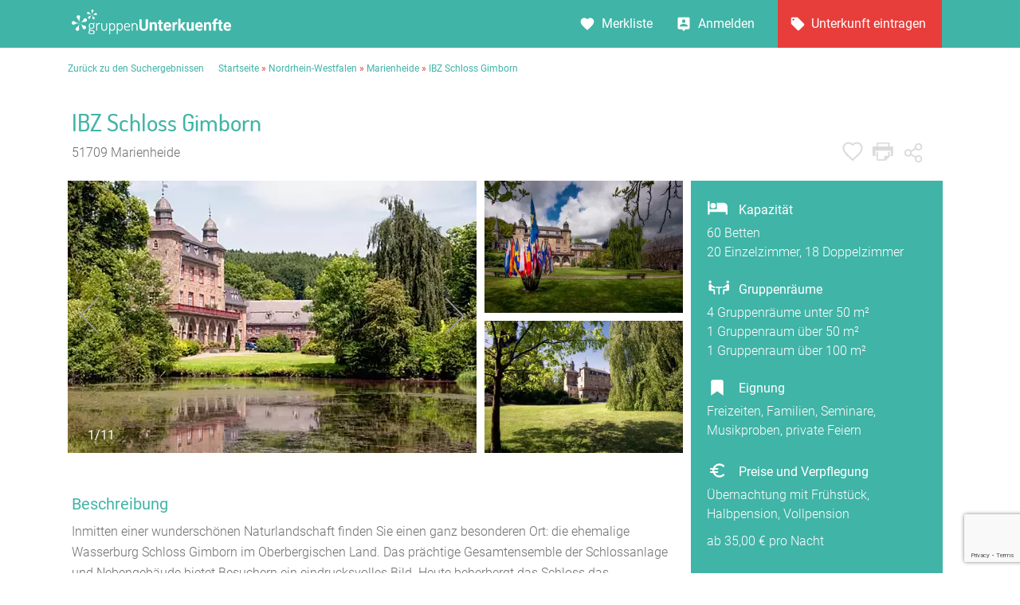

--- FILE ---
content_type: text/html; charset=UTF-8
request_url: https://www.gruppenunterkuenfte.de/Tagungsstaette-IBZ-Schloss-Gimborn__i1228.html?frommap=1
body_size: 19426
content:
<!DOCTYPE html>
<html lang="de">
  <head>
<script>
	var firstin=0;
</script>
  
    <meta charset="UTF-8">

    <meta name="viewport" content="user-scalable=no, width=device-width, maximum-scale=1, initial-scale=1.0">
    <meta name="mobile-web-app-capable" content="yes">


    <title>IBZ Schloss Gimborn in Marienheide bei Gruppenunterkünfte</title>
    <meta name='description' content='Redaktionell gepr&uuml;fte Infos zur g&uuml;nstigen Bildungsst&auml;tte IBZ Schloss Gimborn in Marienheide'>

    <link rel='stylesheet' href='assets/site_cm2.css?v=12' type='text/css' media='all'>

<link rel="stylesheet" href="leaflet/leaflet.css" crossorigin="">
<script src="leaflet/leaflet.js" crossorigin=""></script>

<link rel="stylesheet" href="jsneu/Control.MiniMap.css">
<script src="jsneu/Control.MiniMap.js"></script>

<script type='text/javascript' src='jsneu/gushrink_20241019_153515.js'></script>
<script src='jsneu/sharer.js'></script>
<script src='jsneu/swiper342/dist/js/swiper.min.js'></script>

<script src="https://www.google.com/recaptcha/api.js?render=6Lcm_pwaAAAAAPqA1YoLXDCvWAUHRM2Vjjsg6uxZ"></script>

<link rel="stylesheet" href="images/octicons/lib/octicons.css">

<script src="assets/js/vendor/popper.min.js"></script>
<script src="js/bootstrap.min.js"></script>
<link rel="stylesheet" href="font-awesome-4.7.0/css/font-awesome.min.css">
<script src="js/moments/moment.js"></script>
<script src="js/moments/de.js"></script>
<script src="bootstrap-daterangepicker-master/daterangepicker.js"></script>
<script src="js/daterange.js"></script>
<link rel="stylesheet" type="text/css" href="bootstrap-daterangepicker-master/daterangepicker.css">
<link rel="stylesheet" href="css/cmstyle.css">


<style>
	.daterangepicker {
		font-weight:300;
	}
	.daterangepicker .calendar th, .daterangepicker .calendar td {
		padding:0px;
	}

.morecontent span {
    display: none;
}
.morelink {
    display: block;
}

.swiper-container {
      width: 100%;
      height: 100%;

}

body#house header#site-header section#house-header div.headline ul.options li.gemerkt {background:url(img/icon--favorite-grey.svg);
    background: url(img/icon--favorited.svg) no-repeat center center;
    cursor: pointer;
}

.remodal-overlay {
    background: rgba(43, 46, 56, 0.6);
}

.remodal-bg.remodal-is-opening, .remodal-bg.remodal-is-opened {
    -webkit-filter: blur(0px);
    filter: blur(0px);
}
span.credits {
    background: url(img/add-searching.svg) no-repeat top left;
    background-size: contain;
    cursor: pointer;
    height: 10px;
    width: 10px;
}

.mycont3 {
	font-style: inherit;
	font-weight: 400;
  line-height: 24px;
  font-family: 'Roboto';
  font-size: 16px;

  color:#7F7F7F;

	width:100%;
	height:auto;

	margin-top:8px;

	background-color:#d9f0ed;
	padding:20px;
	margin-bottom:40px;
}


body#house header#site-header section#house-header div.stage div.col3.map{
	  width:318px;
	  float:right;
	  height:300px}

@media only screen and (max-width: 575px){
	body#house header#site-header section#house-header div.stage div.col3.map{
		display:none}}
@media only screen and (min-width: 576px) and (max-width: 767px) {
	body#house header#site-header section#house-header div.stage div.col3.map{
		display:none}}
@media only screen and (min-width: 768px) and (max-width: 991px) {
	body#house header#site-header section#house-header div.stage div.col3.map{
		display:none}}
@media only screen and (min-width: 992px) and (max-width: 1024px){
	body#house header#site-header section#house-header div.stage div.col3.map{
		display:none}}
@media only screen and (min-width: 992px) and (max-width: 1150px){
	body#house header#site-header section#house-header div.stage div.col3.map{
		 width:10%;
		 }}


/* Extra small devices (phones, 600px and down) */
@media only screen and (max-width: 600px) {
	.mycont1 {
		width: 100%;
	}

}

/* Small devices (portrait tablets and large phones, 600px and up) */
@media only screen and (min-width: 600px) {
		.mycont1 {
			width: 100%;
		}
}

/* Medium devices (landscape tablets, 768px and up) */
@media only screen and (min-width: 768px) {
	.mycont1 {
		width: 100%;
	}
}

/* Extra large devices (large laptops and desktops, 1200px and up) */
@media only screen and (min-width: 992px) {
	.mycont1 {
		width: 70%;
	}

	.mycont3 {
		padding:20px;

		margin-left:780px;
		display:block;
		position:absolute;

		height:auto;
		width:316px;

		font-weight: 400;
	  line-height: 24px;

		background-color:#40B4A7;
	  color:white;
	}

	.container {
		max-width:1100px;
	}
}


.b-description_readmore_wrapper {
    display: flex;
    flex-flow: column wrap;

    max-width: none !important;
}

.b-description_readmore {
    position: relative;
    margin-bottom: 7px;
    line-height: 25px;
    font-size: 1em;
    text-align: left;
    box-sizing: border-box;
}

.b-description_readmore_button {
    display: inline-block;
    font-family: 'Roboto';
    width: 250px;
    margin-top:-10px;
    height:40px;
    cursor: pointer;
    text-align: left;
    left:0px;

    font-weight:400;
    font-size:18px;

    cursor: pointer;
    color: #40B4A7;
}

@media only screen and (max-width: 1024px)
{
	.b-description_readmore_button {
		font-size:16px;
		font-weight:400;
	}
}

@media only screen and (min-width: 1025px)
{
	.b-description_readmore_button {
		font-size:17px;
		font-weight:400;
	}
}


.b-description_readmore_button:hover {
    color: #40B4A7;

}

.b-description_readmore_ellipsis:after {
    content: '';
    display: inline-block;
    position: absolute;
    bottom: 0;
    right: 0;
    width: 100%;
    height: 255px;
    background: linear-gradient(rgba(255, 255, 255, 0), rgb(255, 255, 255));
}



.teilclass {
    background: url(img/teilen-knopf.svg) no-repeat center center;
    cursor: pointer;
}
.teilclass:hover {
    background: url(img/teilen-knopf-hover.svg) no-repeat center center;
    cursor: pointer;
}


.icontainer img{
    width:100%;
    height:auto;
    max-height:100%;
    cursor: pointer;
}
.icontainer2 img{
    width:100%;
    height:auto;
    max-height:100%;
    cursor: pointer;
}


.shadowx {
		font-size: 1.0em;
		padding:10px;
		font-weight:400;
    color: white;
    text-shadow: 0 0 5px black;
  }
  
.leaflet-container a {
	color: #40B4A7;
}


    </style>

  </head>

  <body id="house" class="locationmap toggle gallery rating reviews requestform">

    <header id="site-header">


      <section id="topbar">
        <div class="container">

          <div class="gr-6@desktop gr-6@desktop-wide hide@phone-pt hide@phone-ls hide@tablet-pt hide@tablet-ls">
            <div id="logo" style='margin-top:12px;'>
              <a href="https://www.gruppenunterkuenfte.de/"><img alt="" src="assets/img/logo--gh-weiss.svg" width="200"></a>
            </div>
          </div>

          <div class="hide@desktop hide@desktop-wide gr-3@phone-pt gr-3@phone-ls gr-3@tablet-pt gr-3@tablet-ls nopad" style="cursor:pointer;">
            <div class="ghicon--goback" onclick="window.location.href = 'suchergebnisse.php';"></div>
          </div>

          <div class="hide@desktop hide@desktop-wide gr-6@phone-pt gr-6@phone-ls gr-6@tablet-pt gr-6@tablet-ls tac">
                   	            <div style="cursor:pointer;" class="fraction ghicon--prev" onclick="window.location.href = '/Mader-Hof__t15161.html?frommap=1';" ></div>
                        <div class="fraction count" style="height:27px;top:27px;">1752 / 2620</div>
            
                        <div style="cursor:pointer;" class="fraction ghicon--next" onclick="window.location.href = '/DJH-Jugendherberge-Fuessen__i3696.html?frommap=1';" ></div>
                                 </div>

          <div class="gr-6@desktop gr-6@desktop-wide gr-3@phone-pt gr-3@phone-ls gr-3@tablet-pt gr-3@tablet-ls nopad">

            <nav id="usernav" style="width:554px;">
              <ul style="padding-right:2px;">
                <li>
                  <a href="suchergebnisse.php?type=watchlist" class="merkliste" id="MERK">Merkliste </a>
                </li>
                <li>
                  <a href="anbieter-bereich.html" class="anmelden">Anmelden</a>
                </li>
                <li>
                  <a href="eintragsseite.php" class="eintragen">Unterkunft eintragen</a>
                </li>
              </ul>
            </nav>

            <nav id="usernav-mobile" >
              <button class="usernav-toggle" style="cursor:pointer;margin-top:17px;">
                <img src="assets/img/icon--mobile-nav-toggle.svg" alt="icon toggle">
              </button>
              <ul>
	              <li>
	                <a href="https://www.gruppenunterkuenfte.de/" class="eintragen">Startseite</a>
	              </li>
                <li>
                	<div>
                  <a href="suchergebnisse.php?type=watchlist" class="merkliste" id="MERK2">Merkliste </a>
                  </div>
                  <div class="myfavorite" id="xmerker2" onclick='WatchList2(1228,this);return false;'></div>
                </li>
                <li>
                	<div>
                	<a data-remodal-target="modal-info" data-balloon="Teilen" data-balloon-pos="up" ><div style="float:left;width:50%;">Teilen</div><div style="margin-left:170px;"><img alt="" style="width:25px;height:25px;" src="img/teilen-knopf.svg"></div></a>
                	</div>
               	</li>
                <li>
                  <a href="eintragsseite.php" class="eintragen">Unterkunft eintragen</a>
                </li>
                <li>
                  <a href="anbieter-bereich.html" class="anmelden">Anmelden</a>
                </li>
                <li>
                  <a href="impressum.html" class="merkliste">Impressum</a>
                </li>
                <li>
                  <a href="agb.html" class="merkliste">AGB/Datenschutz</a>
                </li>
                <li>
                  <a href="kontakt.html" class="merkliste">Kontakt</a>
                </li>
              </ul>
            </nav>

          </div>

        </div>
      </section>


      <section id="header-layer"></section>

      <section id="breadcrumb" itemscope itemtype="http://schema.org/BreadcrumbList">
        <div class="container">
        	<span itemprop="itemListElement" itemscope itemtype="http://schema.org/ListItem"><a href="suchergebnisse.php" itemprop="item">Zurück zu den Suchergebnissen</a></span>&nbsp;&nbsp;&nbsp;&nbsp;&nbsp;
        	<a href="https://www.gruppenunterkuenfte.de/">Startseite</a>&nbsp;<span style='color:#E73E3B'>»</span>&nbsp;<span itemprop="itemListElement" itemscope itemtype="http://schema.org/ListItem"><a itemprop="item" href='nordrhein-westfalen__r187.html'>Nordrhein-Westfalen</a></span>&nbsp;<span itemprop="itemListElement" itemscope itemtype="http://schema.org/ListItem"><span style='color:#E73E3B'>»</span> <a itemprop="item" href='marienheide-S.html'>Marienheide</a></span>&nbsp;<span itemprop="itemListElement" itemscope itemtype="http://schema.org/ListItem"><span style='color:#E73E3B'>»</span> <a itemprop="item" href=''>IBZ Schloss Gimborn</a></span>        </div>
      </section>

      <section id="house-header" class="remodal-bg">

				<div class="hide@phone-pt hide@phone-ls hide@tablet-pt hide@tablet-ls" >

        <!-- CONTAINER START -->
        <div class="container headline" itemscope itemtype="http://schema.org/LocalBusiness">

          <div class="gr-8 gr-12@phone-pt gr-12@phone-ls gr-12@tablet-pt gr-12@tablet-ls">
					  <meta itemprop="name" content="IBZ Schloss Gimborn">
					  <meta itemprop="telephone" content="+49 (02264) 404330">


					  <span itemprop="address" itemscope itemtype="http://schema.org/PostalAddress">
				    	<meta itemprop="streetAddress" content="Schlossstr. 10">
				    	<meta itemprop="postalCode" content="51709">
				    	<meta itemprop="addressLocality" content="Marienheide">
				  	</span>

					  <meta itemprop="priceRange"  content="ab 35 &euro;">

						<span itemprop="geo" itemscope itemtype="http://schema.org/GeoCoordinates">
						  <meta itemprop="latitude" content="51.0606">
						  <meta itemprop="longitude" content="7.47599">
						</span>


            <h1>IBZ Schloss Gimborn</h1>
            <h2>51709 Marienheide</h2>

          </div>


          <div class="hide@phone-pt hide@phone-ls hide@tablet-pt hide@tablet-ls gr-4@desktop gr-4@desktop-wide tar" style="padding-right:37px;">

            <ul class="options">



              <li class="merken"><a id="xmerker"  href="#" data-balloon="Merken" data-balloon-pos="up" onclick='WatchList2(1228,this);return false;'></a></li>
              <li class="drucken"><a target=_blank href="hausprint.php?hs=1228" data-balloon="Drucken" data-balloon-pos="up"></a></li>


              <li class="teilclass" style="margin-left:10px;zoom:86%;top:-22px;"><a data-remodal-target="modal-info" data-balloon="Teilen" data-balloon-pos="up" class="teilclass"></a></li>
            </ul>


            <div class="remodal" data-remodal-id="modal-info">
              <header>
                <h2>Teilen Sie dieses Haus</h2>
                <button data-remodal-action="close" class="remodal-close"></button>
              </header>

              <section class="modal-content">

                <h1>IBZ Schloss Gimborn</h1>

                <h2>Teilen</h2>
                <ul>
                    <li><a href="#" data-sharer="facebook" data-url="https://www.gruppenunterkuenfte.de/Tagungsstaette-IBZ-Schloss-Gimborn__i1228.html?frommap=1" data-hashtag="hashtag"><span class="icon icon-share-facebook"></span> Facebook</a></li>
                    <li><a href="fb-messenger://share/?link=https://www.gruppenunterkuenfte.de/Tagungsstaette-IBZ-Schloss-Gimborn__i1228.html?frommap=1" ><span class="icon icon-share-messenger"></span> Messenger</a></li>
                    <li><a href="#" data-sharer="twitter" data-title="Interessantes Haus bei gruppenunterkuenfte.de gefunden" data-url="https://www.gruppenunterkuenfte.de/Tagungsstaette-IBZ-Schloss-Gimborn__i1228.html?frommap=1" data-hashtags="awesome, sharer.js"><span class="icon icon-share-twitter"></span> Twitter</a></li>
                    <li><a href="#" data-sharer="skype" data-title="Hier eine interessante Unterkunft von gruppenunterkuenfte.de" data-url="Hier eine interessante Unterkunft von gruppenunterkuenfte.de https://www.gruppenunterkuenfte.de/Tagungsstaette-IBZ-Schloss-Gimborn__i1228.html?frommap=1"><span class="icon icon-share-messenger"></span> Skype</a></li>
                    <li><a href="#" data-sharer="email" data-subject="Interessantes Haus bei gruppenunterkuenfte.de gefunden" data-to="" data-title="" data-url="https://www.gruppenunterkuenfte.de/Tagungsstaette-IBZ-Schloss-Gimborn__i1228.html?frommap=1"><span class="icon icon-share-email"></span> Per E-Mail senden</a></li>
                    <li><a href="whatsapp://send?text=Hier&nbsp;eine&nbsp;interessante&nbsp;Unterkunft&nbsp;von&nbsp;gruppenunterkuenfte.de&nbsp;https://www.gruppenunterkuenfte.de/Tagungsstaette-IBZ-Schloss-Gimborn__i1228.html?frommap=1" data-action=""><span class="icon icon-icon-whatsapp"></span> WhatsApp</a></li>
                </ul>

              </section>

              <footer>

                <button data-remodal-action="cancel" class="remodal-cancel">Schliessen</button>


              </footer>

            </div>

          </div>

        </div>
        <!-- CONTAINER END  Hausname und Icons-->


        <!-- CONTAINER START -->
        <div class="stage container" style="display:block;">

          <div class="gallery-container swiper-element--images" style="width:513px;display:none;" id="gupics">

            <div id="header-lightgallery" class="gallery-items" style="display:none;">
              <a href="../img-webp/n1200x800/IBZ-Schloss-Gimborn__t1228.webp" title="" class="item img1">
                <img src="../img-webp/n513x342/IBZ-Schloss-Gimborn__t1228.webp" alt="" width="513">
                <div class='shadowx' style='float:left;position:relative;margin-left:15px;margin-top:-44px;'>1/11</div>              </a>
              <a href="../img-webp/n1200x800/IBZ-Schloss-Gimborn__t1228b.webp" title="" class="item img2">
                <img src="../img-webp/n513x342/IBZ-Schloss-Gimborn__t1228b.webp" alt="" width="513">
                <div class='shadowx' style='float:left;position:relative;margin-left:15px;margin-top:-44px;'>2/11</div>              </a>
              <a href="../img-webp/n1200x800/IBZ-Schloss-Gimborn__t1228c.webp" title="" class="item img3">
                <img src="../img-webp/n513x342/IBZ-Schloss-Gimborn__t1228c.webp" alt="" width="513">
                <div class='shadowx' style='float:left;position:relative;margin-left:15px;margin-top:-44px;'>3/11</div>              </a>
              <a href="../img-webp/n1200x800/IBZ-Schloss-Gimborn__t1228d.webp" title="" class="item img4">
                <img src="../img-webp/n513x342/IBZ-Schloss-Gimborn__t1228d.webp" alt="" width="513">
                <div class='shadowx' style='float:left;position:relative;margin-left:15px;margin-top:-44px;'>4/11</div>              </a>
              <a href="../img-webp/n1200x800/IBZ-Schloss-Gimborn__t1228e.webp" title="" class="item img5">
                <img src="../img-webp/n513x342/IBZ-Schloss-Gimborn__t1228e.webp" alt="" width="513">
                <div class='shadowx' style='float:left;position:relative;margin-left:15px;margin-top:-44px;'>5/11</div>              </a>
              <a href="../img-webp/n1200x800/IBZ-Schloss-Gimborn__t1228f.webp" title="" class="item img6">
                <img src="../img-webp/n513x342/IBZ-Schloss-Gimborn__t1228f.webp" alt="" width="513">
                <div class='shadowx' style='float:left;position:relative;margin-left:15px;margin-top:-44px;'>6/11</div>              </a>
              <a href="../img-webp/n1200x800/IBZ-Schloss-Gimborn__t1228g.webp" title="" class="item img7">
                <img src="../img-webp/n513x342/IBZ-Schloss-Gimborn__t1228g.webp" alt="" width="513">
                <div class='shadowx' style='float:left;position:relative;margin-left:15px;margin-top:-44px;'>7/11</div>              </a>
              <a href="../img-webp/n1200x800/IBZ-Schloss-Gimborn__t1228h.webp" title="" class="item img8">
                <img src="../img-webp/n513x342/IBZ-Schloss-Gimborn__t1228h.webp" alt="" width="513">
                <div class='shadowx' style='float:left;position:relative;margin-left:15px;margin-top:-44px;'>8/11</div>              </a>
              <a href="../img-webp/n1200x800/IBZ-Schloss-Gimborn__t1228i.webp" title="" class="item img9">
                <img src="../img-webp/n513x342/IBZ-Schloss-Gimborn__t1228i.webp" alt="" width="513">
                <div class='shadowx' style='float:left;position:relative;margin-left:15px;margin-top:-44px;'>9/11</div>              </a>
              <a href="../img-webp/n1200x800/IBZ-Schloss-Gimborn__t1228j.webp" title="" class="item img10">
                <img src="../img-webp/n513x342/IBZ-Schloss-Gimborn__t1228j.webp" alt="" width="513">
                <div class='shadowx' style='float:left;position:relative;margin-left:15px;margin-top:-44px;'>10/11</div>              </a>
              <a href="../img-webp/n1200x800/IBZ-Schloss-Gimborn__t1228k.webp" title="" class="item img11">
                <img src="../img-webp/n513x342/IBZ-Schloss-Gimborn__t1228k.webp" alt="" width="513">
                <div class='shadowx' style='float:left;position:relative;margin-left:15px;margin-top:-44px;'>11/11</div>              </a>
            </div>

            <div class="swiper-button-prev swiper-button-prev--images"></div>
            <div class="swiper-button-next swiper-button-next--images"></div>

            <div class="favorite" onclick='WatchList2(1228,this);return false;'></div>

          </div>


          <div class="hide@phone-pt hide@phone-ls hide@tablet-ls hide@tablet-pt  gr-4@tablet-pt gr-4@desktop gr-4@desktop-wide col2 facts" style="position: relative;height:310px;width:249px;padding:0px;background-color:white;display:none;" id="littlepics">
<div class='icontainer'><img alt="" width=246 height=166 src='img-webp/n321x214/IBZ-Schloss-Gimborn__t1228b.webp' id=img1></div><div style='padding-top:10px;' class='icontainer2'><img alt="" width=246 height=166 src='img-webp/n321x214/IBZ-Schloss-Gimborn__t1228c.webp' id=img2></div>          </div>

          <style>
  .featurebeds {
    background: url(assets/img/icon--bedcount-white.svg) no-repeat;
    background-size: 27px;
        -webkit-box-flex: 1;
    -ms-flex-positive: 1;
    flex-grow: 1;
    display: block;
    text-align: left;
    padding-left:40px;
    padding-top: 5px;
    font-weight:400;
  }
	.featuretents {
    background: url(assets/img/icon--camps-white.svg) no-repeat;
    background-size: 21px;
        -webkit-box-flex: 1;
    -ms-flex-positive: 1;
    flex-grow: 1;
    display: block;
    text-align: left;
    padding-left:40px;
    padding-top: 0px;
    font-weight:400;
  }
	.featuregruppenraeume {
    background: url(assets/img/icon--grouprooms-white.svg) no-repeat;
    background-size: 30px;
    background-position:0px -6px;
        -webkit-box-flex: 1;
    -ms-flex-positive: 1;
    flex-grow: 1;
    display: block;
    text-align: left;
    padding-left:40px;
    padding-top: 0px;
    font-weight:400;
  }
	.featureignung {
    background: url(assets/img/icon_bookmark.svg) no-repeat;
    background-size: 22px;
    background-position:2px 0px;
        -webkit-box-flex: 1;
    -ms-flex-positive: 1;
    flex-grow: 1;
    display: block;
    text-align: left;
    padding-left:40px;
    padding-top: 0px;
    font-weight:400;
  }
	.featureprice {
    background: url(assets/img/icon--price-white.svg) no-repeat;
    background-size: 26px;
    background-position:0px -3px;
        -webkit-box-flex: 1;
    -ms-flex-positive: 1;
    flex-grow: 1;
    display: block;
    text-align: left;
    padding-left:40px;
    padding-top: 0px;
    font-weight:400;
  }

          </style>


<div class="col2 mmenu_mobile sticky mycont3 gr-6 gr-12@phone-pt gr-12@phone-ls pr20" style="margin:0px;padding:20px;margin-left:782px;position:relative;z-index:1000;display:none;">
<div style='font-weight:400;'><span class=featurebeds>Kapazität</span></div><div style='font-weight:200;padding-top:5px;'>60 Betten<br>20 Einzelzimmer, 18 Doppelzimmer<br></div><div style='font-weight:400;padding-top:23px;'><span class='featuregruppenraeume'>Gruppenräume</span></div><div style='font-weight:200;padding-top:5px;'>4 Gruppenräume unter 50 m²<br>1 Gruppenraum über 50 m²<br>1 Gruppenraum über 100 m²</div><div style='font-weight:400;padding-top:23px;'><span class='featureignung'>Eignung</span></div><div style='font-weight:200;padding-top:5px;'>Freizeiten, Familien, Seminare, Musikproben, private Feiern</div><div style='font-weight:200;padding-top:5px;'>

<table>

<!---
                <tr>
                  <td style="width:70px;">35,00 €</td>
                  <td>Übernachtung</td>
                </tr>
                -->

<!---
                <tr>
                  <td style="width:70px;">44,00 €</dh>
                  <td>Übernachtung mit Frühstück</td>
                </tr>
-->
<!---
                <tr>
                  <td style="width:70px;">57,00 €</td>
                  <td>Halbpension</td>
                </tr>
-->
<!---
                <tr>
                  <td style="width:70px;">70,00 €</td>
                  <td>Vollverpflegung</td>
                </tr>
-->




</table>



</div>

<div>
	<div style='font-weight:400;padding-top:23px;'><span class='featureprice'>Preise und Verpflegung</span></div><div style='font-weight:200;padding-top:5px;'>Übernachtung mit Frühstück, Halbpension, Vollpension<div style='margin-top:10px;'>ab 35,00 € pro Nacht</div></div>
</div>


<div class="anfragebuttonx" href="#Belegungsanfrage">
			<a href="#Belegungsanfrage" ><button>Belegungsanfrage</button></a>
</div>



</div>  <!-- ENDE MYCONT3 -->



          </div>


        </div>
        <!-- CONTAINER END BILDER USW-->



	<!-- DESKTOP  -->
</div>



<div class="hide@desktop hide@desktop-wide" >
        <!-- CONTAINER START -->
        <div class="container headline" itemscope itemtype="http://schema.org/LocalBusiness">

          <div class="gr-8 gr-12@phone-pt gr-12@phone-ls gr-12@tablet-pt gr-12@tablet-ls" style="padding-bottom:13px;">
					  <meta itemprop="name" content="IBZ Schloss Gimborn">
					  <meta itemprop="telephone" content="+49 (02264) 404330">

					  <span itemprop="address" itemscope itemtype="http://schema.org/PostalAddress">
				    	<meta itemprop="streetAddress" content="Schlossstr. 10">
				    	<meta itemprop="postalCode" content="51709">
				    	<meta itemprop="addressLocality" content="Marienheide">
				  	</span>

					  <meta itemprop="priceRange"  content="ab 35 &euro;">

						<span itemprop="geo" itemscope itemtype="http://schema.org/GeoCoordinates">
						  <meta itemprop="latitude" content="51.0606" />
						  <meta itemprop="longitude" content="7.47599" />
						</span>


            <h1 style="margin-top:20px;margin-bottom:6px;">IBZ Schloss Gimborn</h1>
            <h2 style="padding:0px;">51709 Marienheide</h2>

          </div>

        </div>
        <!-- CONTAINER END -->

        <!-- CONTAINER START -->
        <div class="stage container">

          <div class="gallery-container swiper-element--images">

            <div id="header-lightgallery2" class="gallery-items" style="display:none;" id="gupics2">
              <a href="../img-webp/n1200x800/IBZ-Schloss-Gimborn__t1228.webp" title="" class="item img1">
                <img src="../img-webp/n513x342/IBZ-Schloss-Gimborn__t1228.webp" alt="">
                <div class='shadowx' style='float:left;position:relative;margin-left:15px;margin-top:-44px;'>1/11</div>              </a>
              <a href="../img-webp/n1200x800/IBZ-Schloss-Gimborn__t1228b.webp" title="" class="item img2">
                <img src="../img-webp/n513x342/IBZ-Schloss-Gimborn__t1228b.webp" alt="">
                <div class='shadowx' style='float:left;position:relative;margin-left:15px;margin-top:-44px;'>2/11</div>              </a>
              <a href="../img-webp/n1200x800/IBZ-Schloss-Gimborn__t1228c.webp" title="" class="item img3">
                <img src="../img-webp/n513x342/IBZ-Schloss-Gimborn__t1228c.webp" alt="">
                <div class='shadowx' style='float:left;position:relative;margin-left:15px;margin-top:-44px;'>3/11</div>              </a>
              <a href="../img-webp/n1200x800/IBZ-Schloss-Gimborn__t1228d.webp" title="" class="item img4">
                <img src="../img-webp/n513x342/IBZ-Schloss-Gimborn__t1228d.webp" alt="">
                <div class='shadowx' style='float:left;position:relative;margin-left:15px;margin-top:-44px;'>4/11</div>              </a>
              <a href="../img-webp/n1200x800/IBZ-Schloss-Gimborn__t1228e.webp" title="" class="item img5">
                <img src="../img-webp/n513x342/IBZ-Schloss-Gimborn__t1228e.webp" alt="">
                <div class='shadowx' style='float:left;position:relative;margin-left:15px;margin-top:-44px;'>5/11</div>              </a>
              <a href="../img-webp/n1200x800/IBZ-Schloss-Gimborn__t1228f.webp" title="" class="item img6">
                <img src="../img-webp/n513x342/IBZ-Schloss-Gimborn__t1228f.webp" alt="">
                <div class='shadowx' style='float:left;position:relative;margin-left:15px;margin-top:-44px;'>6/11</div>              </a>
              <a href="../img-webp/n1200x800/IBZ-Schloss-Gimborn__t1228g.webp" title="" class="item img7">
                <img src="../img-webp/n513x342/IBZ-Schloss-Gimborn__t1228g.webp" alt="">
                <div class='shadowx' style='float:left;position:relative;margin-left:15px;margin-top:-44px;'>7/11</div>              </a>
              <a href="../img-webp/n1200x800/IBZ-Schloss-Gimborn__t1228h.webp" title="" class="item img8">
                <img src="../img-webp/n513x342/IBZ-Schloss-Gimborn__t1228h.webp" alt="">
                <div class='shadowx' style='float:left;position:relative;margin-left:15px;margin-top:-44px;'>8/11</div>              </a>
              <a href="../img-webp/n1200x800/IBZ-Schloss-Gimborn__t1228i.webp" title="" class="item img9">
                <img src="../img-webp/n513x342/IBZ-Schloss-Gimborn__t1228i.webp" alt="">
                <div class='shadowx' style='float:left;position:relative;margin-left:15px;margin-top:-44px;'>9/11</div>              </a>
              <a href="../img-webp/n1200x800/IBZ-Schloss-Gimborn__t1228j.webp" title="" class="item img10">
                <img src="../img-webp/n513x342/IBZ-Schloss-Gimborn__t1228j.webp" alt="">
                <div class='shadowx' style='float:left;position:relative;margin-left:15px;margin-top:-44px;'>10/11</div>              </a>
              <a href="../img-webp/n1200x800/IBZ-Schloss-Gimborn__t1228k.webp" title="" class="item img11">
                <img src="../img-webp/n513x342/IBZ-Schloss-Gimborn__t1228k.webp" alt="">
                <div class='shadowx' style='float:left;position:relative;margin-left:15px;margin-top:-44px;'>11/11</div>              </a>
            </div>

            <div class="swiper-button-prev swiper-button-prev--images"></div>
            <div class="swiper-button-next swiper-button-next--images"></div>

          </div>


          <div class="col2 facts" style="padding-top:30px;position: relative;font-family:'Roboto'">

<div style='font-weight:400;'><span class=featurebeds>Kapazität</span></div><div style='font-weight:200;padding-top:5px;'>60 Betten<br>20 Einzelzimmer, 18 Doppelzimmer<br></div><div style='font-weight:400;padding-top:23px;'><span class='featuregruppenraeume'>Gruppenräume</span></div><div style='font-weight:200;padding-top:5px;'>4 Gruppenräume unter 50 m²<br>1 Gruppenraum über 50 m²<br>1 Gruppenraum über 100 m²</div><div style='font-weight:400;padding-top:23px;'><span class='featureignung'>Eignung</span></div><div style='font-weight:200;padding-top:5px;'>Freizeiten, Familien, Seminare, Musikproben, private Feiern</div><div>
	<div style='font-weight:400;padding-top:23px;'><span class='featureprice'>Preise und Verpflegung</span></div><div style='font-weight:200;padding-top:5px;'>Übernachtung mit Frühstück, Halbpension, Vollpension<div style='margin-top:10px;'>ab 35,00 € pro Nacht</div></div>
          </div>
&nbsp;<br>
</div>
        </div>
        <!-- CONTAINER END -->

      </section>

    </header>  <!---  XYZ  -->


    <section id="text" >

      <div class="container">
&nbsp;

<div class="mycont1 gr-6 gr-12@phone-pt gr-12@phone-ls pr20 b-description_readmore js-description_readmore" style="float:left;margin-top:-12px;">
<h2>Beschreibung</h2><p>Inmitten einer wunderschönen Naturlandschaft finden Sie einen ganz besonderen Ort: die ehemalige Wasserburg Schloss Gimborn im Oberbergischen Land. Das prächtige Gesamtensemble der Schlossanlage und Nebengebäude bietet Besuchern ein eindrucksvolles Bild. Heute beherbergt das  Schloss das Informations- und Bildungszentrum der "International Police Association (IPA)", der größten internationalen Vereinigung von Polizeibediensteten.<br>Genießen Sie die Ruhe und die entspannte Atmosphäre im IBZ Schloss Gimborn.<br><br>Hier finden Sie Raum und konzentrierte Ruhe für die Durchführung Ihrer Veranstaltung. Ob Seminar, Tagung, Chorprobe oder ein Treffen mit Freunden oder Geschäftspartnern – bei uns tagen Sie immer richtig. Denn perfekte Technik, persönlicher Service und eine ruhige, inspirierende Atmosphäre sorgen für beste Rahmenbedingungen.<br><br>Viel Raum für Konzentration und Erholung und eine besondere Atmosphäre erwartet Sie im IBZ. Wir bereiten in Absprache mit Ihnen die optimale Umgebung für Ihre Tagung vor.<br><br>Wir bieten sowohl technisch als auch kulinarisch eine aufmerksame Rundum-Versorgung bei allen Veranstaltungen. Zur technischen Ausrüstung gehören Beamer, Laptop, Overheadprojektoren, Dokumentenkamera, Flipcharts, Pin-Wände, analoge und digitale Abspielgeräte sowie Simultanübersetzungs- und Führungsanlagen.<br><br>Unsere Gäste erhalten einen kostenfreien Internetzugang über W-LAN. Die Mobilfunkerreichbarkeit ist eingeschränkt!<br><br>Gerne stehen wir für eine individuelle Tagungsplanung zur Verfügung. Unser Service ist sehr persönlich und herzlich. Von der Anfrage bis zum Feedback sind die Gäste bei uns in den besten Händen. Vorlieben oder Sonderwünsche werden nach Möglichkeit gern und auf kurzem Dienstweg erfüllt.</p><h2>Ausstattung</h2><table class="mb30"><tr><th nowrap>Räume:</th><td style='border-bottom-style:solid;border-color:white;border-bottom-width: 11px;'>Kapelle, Gymnastik-Raum</td></tr><tr><th nowrap>Einrichtungen:</th><td style='border-bottom-style:solid;border-color:white;border-bottom-width: 11px;'>Grillplatz, Terrasse</td></tr><tr><th nowrap>Geräte & Medien:</th><td style='border-bottom-style:solid;border-color:white;border-bottom-width: 11px;'>Klavier, Internet, Professionelle Tagungstechnik, Pädagogisches Personal, Dolmetscheranlage, Programmangebot, WLAN, Beamer</td></tr><tr><th nowrap>Sport:</th><td style='border-bottom-style:solid;border-color:white;border-bottom-width: 11px;'>Fahrräder, Volleyballfeld, Fußballplatz, Tischtennisplatz</td></tr></table><p style='margin-top:-20px; line-spacing:10px;'>Unseren Gästen steht zudem ein moderner Sauna- und Fitnessbereich zur Verfügung.</p><h2>Verpflegung</h2><p>Verpflegungsmöglichkeiten: vegetarisch, muslimisch, Vollwert, Cafe / Bistro vorhanden<br></p>

<h2>Zimmer und R&auml;umlichkeiten</h2><p class="more">Unsere behaglichen Zimmer versprechen Ruhe und Entspannung mit einem herrlichen Blick in die Natur. Wir bieten Gästezimmer im Schloss, im Schlossnebengebäude, der alten Schule und der Rentei an. Die Gebäude sind maximal 60 m voneinander entfernt und in wenigen Minuten fußläufig zu erreichen.<br /><br />Die Gästehäuser verfügen über 38 Zimmer mit insgesamt 55 Betten (EZ, DZ, auf Wunsch mit Zustellbett). Die Zimmer sind individuell und einfach ausgestattet mit eigenem Bad (Dusche/WC) und Telefon. Alle Gästezimmer verfügen über einen W-LAN Zugang.</p><h2>Umgebung</h2><p style='margin-bottom:40px;'>Inmitten einer wunderschönen Naturlandschaft finden Sie einen ganz besonderen Ort: Schloss Gimborn im Oberbergischen Land. Das prächtige Gesamtensemble der Schlossanlage und Nebengebäude bietet Besuchern ein eindrucksvolles Bild. Heute beherbergt das  Schloss das Informations- und Bildungszentrum der "International Police Association (IPA)", der größten internationalen Vereinigung von Polizeibediensteten.<br />Genießen Sie die Ruhe und die entspannte Atmosphäre im IBZ Schloss Gimborn.<br /><br />Die sprichwörtliche Gimborner Atmosphäre prägt in besonderem Maße sämtliche Veranstaltungen des IBZ. Die alten Gemäuer des Schlosses, das sich in privatem Besitz des Freiherrn von Fürstenberg befindet, das idyllische Ensemble von Kirche, Schule, Gutshof, Schlosshotel und Schloss des 25 Seelen-Ortes Gimborn sowie die landschaftlich reizvolle Lage im waldreichen Bergischen Land üben auf jeden Besucher ihren unwiderstehlichen Charme aus. Abgeschieden, aber dennoch gut erreichbar, befindet sich Gimborn, in der Nähe von Gummersbach, 50 KM östlich von Köln, inmitten eines Dreiecks, das von den Autobahnen A 3, A 4 und A 45 gebildet wird. Der nächste, mit der Regionalbahn von Köln aus zu erreichende Bahnhof befindet sich in Engelskirchen (13 km von Gimborn entfernt). Der nächstgelegene Flughafen Köln-Bonn ist 45 KM entfernt.</p><h2>Preise IBZ Schloss Gimborn</h2>


		<p class="mb10"><strong>Vergleichspreise (unverbindlich):</strong></p>
	              <table>

                <tr>
                  <th>35,00 €</th>
                  <td>Übernachtung</td>
                </tr>

                <tr>
                  <th>44,00 €</th>
                  <td>Übernachtung mit Frühstück</td>
                </tr>
                <tr>
                  <th>57,00 €</th>
                  <td>Halbpension</td>
                </tr>
                <tr>
                  <th>70,00 €</th>
                  <td>Vollverpflegung</td>
                </tr>
</table>





<p style='margin-top:22px; line-spacing:10px;margin-bottom:26px;'>
            	Das IBZ Schloss Gimborn kann auch von Einzelgästen gebucht werden.            </p>

        </div>

      </div>

    </section>

<style>
section#mapper header h2 {
    font-family: 'Roboto';
    font-weight: 400;
    font-size: 27px;
    line-height: 35px;
    color: #40B4A7;
    text-align: left;
}
</style>


    <section id="mapper">
			<div class="hide@phone-pt hide@phone-ls hide@tablet-pt hide@tablet-ls" >
      <div class="container" >
	    	<header style="border-bottom:0px;margin-top:40px;margin-bottom:20px;">
	     	<h2>Lage</h2>
	    	</header>

        <div style="height:400px;background-color:white;">
          <div style="float:left;position:relative;height:400px;" class="map locationmap mymappi" data-position-lat="51.0606" data-position-lng="7.47599"></div>
				</div>
	   </div>
	   </div>
	 </section>

    <section id="gallery" style="padding-bottom:0px;">
		<div class="hide@desktop hide@desktop-wide hide@tablet-pt hide@tablet-ls">
      <div class="container swiper-element--gallery">

        <div id="body-lightgallery" class="gallery-items" style="left:20px;">
	              <a href="../img-webp/n1200x800/IBZ-Schloss-Gimborn__t1228.webp" title="" class="item imgq1" >
	                <img alt="" src="../img-webp/n321x214/IBZ-Schloss-Gimborn__t1228.webp" alt="IBZ-Schloss-Gimborn__t1228.webp">
	              </a>
		              <a href="../img-webp/n1200x800/IBZ-Schloss-Gimborn__t1228b.webp" title="" class="item imgq2" >
	                <img alt="" src="../img-webp/n321x214/IBZ-Schloss-Gimborn__t1228b.webp" alt="IBZ-Schloss-Gimborn__t1228b.webp">
	              </a>
		              <a href="../img-webp/n1200x800/IBZ-Schloss-Gimborn__t1228c.webp" title="" class="item imgq3" >
	                <img alt="" src="../img-webp/n321x214/IBZ-Schloss-Gimborn__t1228c.webp" alt="IBZ-Schloss-Gimborn__t1228c.webp">
	              </a>
		              <a href="../img-webp/n1200x800/IBZ-Schloss-Gimborn__t1228d.webp" title="" class="item imgq4" >
	                <img alt="" src="../img-webp/n321x214/IBZ-Schloss-Gimborn__t1228d.webp" alt="IBZ-Schloss-Gimborn__t1228d.webp">
	              </a>
		              <a href="../img-webp/n1200x800/IBZ-Schloss-Gimborn__t1228e.webp" title="" class="item imgq5" >
	                <img alt="" src="../img-webp/n321x214/IBZ-Schloss-Gimborn__t1228e.webp" alt="IBZ-Schloss-Gimborn__t1228e.webp">
	              </a>
		              <a href="../img-webp/n1200x800/IBZ-Schloss-Gimborn__t1228f.webp" title="" class="item imgq6" >
	                <img alt="" src="../img-webp/n321x214/IBZ-Schloss-Gimborn__t1228f.webp" alt="IBZ-Schloss-Gimborn__t1228f.webp">
	              </a>
		              <a href="../img-webp/n1200x800/IBZ-Schloss-Gimborn__t1228g.webp" title="" class="item imgq7" style='display:none;'>
	                <img alt="" src="../img-webp/n321x214/IBZ-Schloss-Gimborn__t1228g.webp" alt="IBZ-Schloss-Gimborn__t1228g.webp">
	              </a>
		              <a href="../img-webp/n1200x800/IBZ-Schloss-Gimborn__t1228h.webp" title="" class="item imgq8" style='display:none;'>
	                <img alt="" src="../img-webp/n321x214/IBZ-Schloss-Gimborn__t1228h.webp" alt="IBZ-Schloss-Gimborn__t1228h.webp">
	              </a>
		              <a href="../img-webp/n1200x800/IBZ-Schloss-Gimborn__t1228i.webp" title="" class="item imgq9" style='display:none;'>
	                <img alt="" src="../img-webp/n321x214/IBZ-Schloss-Gimborn__t1228i.webp" alt="IBZ-Schloss-Gimborn__t1228i.webp">
	              </a>
		              <a href="../img-webp/n1200x800/IBZ-Schloss-Gimborn__t1228j.webp" title="" class="item imgq10" style='display:none;'>
	                <img alt="" src="../img-webp/n321x214/IBZ-Schloss-Gimborn__t1228j.webp" alt="IBZ-Schloss-Gimborn__t1228j.webp">
	              </a>
		              <a href="../img-webp/n1200x800/IBZ-Schloss-Gimborn__t1228k.webp" title="" class="item imgq11" style='display:none;'>
	                <img alt="" src="../img-webp/n321x214/IBZ-Schloss-Gimborn__t1228k.webp" alt="IBZ-Schloss-Gimborn__t1228k.webp">
	              </a>
	

        </div>

        <div class="swiper-pagination--gallery tac"></div>

      </div>
      </div>

    </section> <!-- section mobile bilder -->

<link rel="stylesheet" href="https://stackpath.bootstrapcdn.com/bootstrap/4.4.1/css/bootstrap.min.css"  crossorigin="anonymous">
<script src="jsneu/jquery.touchSwipe.js" crossorigin="anonymous"></script>
<script src="https://stackpath.bootstrapcdn.com/bootstrap/4.4.1/js/bootstrap.min.js" crossorigin="anonymous"></script>
<link href="css/plananzeige.css?v=1702" rel="stylesheet" type="text/css">

<div class="hide@desktop hide@desktop-wide gr-9@phone-pt gr-9@phone-ls gr-9@tablet-pt gr-9@tablet-ls"">
	<section>
	<p></p>
	<br>
	</section>
</div>
<br>


<section id="reviews" class="abstandreviews" style='padding-top:15px';>

      <div class="container" id="review">
<div class="hide@desktop hide@desktop-wide" style="float:left;width:100%;" >
<header >
<br>
            <h2 style="left:0px;">Es sind 3 Bewertungen vorhanden.</h2>
</header>
</div>

<div class="hide@phone-pt hide@phone-ls hide@tablet-pt hide@tablet-ls" >
<header style="width:750px;">
            <h2>Es sind 3 Bewertungen vorhanden.</h2>
</header>
</div>


          <ul class="reviewlist">
            <li style="max-width:750px;">
              <fieldset class="rating passive" data-rating="4">
                <label class="full" data-star="5"></label>
                <label class="half" data-star="4.5"></label>
                <label class="full" data-star="4"></label>
                <label class="half" data-star="3.5"></label>
                <label class="full" data-star="3"></label>
                <label class="half" data-star="2.5"></label>
                <label class="full" data-star="2"></label>
                <label class="half" data-star="1.5"></label>
                <label class="full" data-star="1"></label>
                <label class="half" data-star="0.5"></label>
              </fieldset>
              <h3 class="review-title">von Anja B.  am 15.08.2022 </h3>
              <div class="reviewtext" >
                <p>
                	Sehr schön gelegen, ideale Übernachtungsmöglichkeit für Gäste einer Hochzeit oder sonstigen Party am Schloss! Die Zimmer sind einfach eingerichtet aber sehr sauber.
Der Service funktionierte einwandfrei.
Das Frühstück war nichts besonderes aber total ausrechend mit mega leckeren Brötchen!
Also alles in allem auf jeden Fall weiter zu empfehlen!!! Danke schön!                </p>
              </div>

            </li>
            <li style="max-width:750px;">
              <fieldset class="rating passive" data-rating="5">
                <label class="full" data-star="5"></label>
                <label class="half" data-star="4.5"></label>
                <label class="full" data-star="4"></label>
                <label class="half" data-star="3.5"></label>
                <label class="full" data-star="3"></label>
                <label class="half" data-star="2.5"></label>
                <label class="full" data-star="2"></label>
                <label class="half" data-star="1.5"></label>
                <label class="full" data-star="1"></label>
                <label class="half" data-star="0.5"></label>
              </fieldset>
              <h3 class="review-title">von Ulrich B.  am 21.09.2020 </h3>
              <div class="reviewtext" >
                <p>
                	Die Lage und das Gebäude sind wirklich besonders. Wer eine historische Atmosphäre schätzt, findet hier das Erlebnis der jahrhundertealten Tradition in Gebäuden und Park. 
Wir (vier Personen) hatten das Haus als Zielpunkt nach Anreise über den Bahntrassen-Radweg von Leverkusen-Opladen gewählt und waren 100% mit dem Haus Gimborn und 90% mit dem Weg zufrieden (beim Weg Abstrich wg. Wermelskirchen). Gimborn erhält die maximale Punktzahl von uns. Der Weg Marienheide-Dürrhölzen-Gimborn ist landschaftlich und wegen der fast verkehrlosen Straße zu empfehlen. Diese An- und Abfahrt nach Gimborn erfordert gewiss sportliche Fahrer oder ein E-Bike.                 </p>
              </div>

            </li>
            <li style="max-width:750px;">
              <fieldset class="rating passive" data-rating="4">
                <label class="full" data-star="5"></label>
                <label class="half" data-star="4.5"></label>
                <label class="full" data-star="4"></label>
                <label class="half" data-star="3.5"></label>
                <label class="full" data-star="3"></label>
                <label class="half" data-star="2.5"></label>
                <label class="full" data-star="2"></label>
                <label class="half" data-star="1.5"></label>
                <label class="full" data-star="1"></label>
                <label class="half" data-star="0.5"></label>
              </fieldset>
              <h3 class="review-title">von Ute N. am 07.07.2017 </h3>
              <div class="reviewtext" >
                <p>
                	Wir sind sehr zufrieden, alles war professionell vorbereitet, unsere Spezial-Wünsche wurden schon im Vorfeld der Tagung optimal berücksichtigt, kleine Änderungen waren kein Problem. Wir können die Tagungsstätte IBZ Schloß Gimborn positiv weiterempfehlen (zu berücksichtigen ist, dass der Handyempfang sehr eingeschränkt ist, was uns nicht störte).                </p>
              </div>

            </li>

         </ul>
<style>
	.modal-content {
	border:0px;
	padding:15px;
	}

.remodal section.modal-content.write-review input, .remodal section.modal-content.write-review textarea {
    width: 100%;
    border: 1px solid #BEBEBE;
    padding-left: 15px;
    padding-right: 15px;
    -webkit-box-sizing: border-box;
    box-sizing: border-box;
    color: #6E6E6E;
    font-weight: 300;
}
.remodal div.vote-done  {
padding-top:8px;
    color: #40B4A7;
}
.remodal div.vote-preview  {
padding-top:8px;
    color: #40B4A7;
}
</style>
        <div class="row">
            <div class="gr-12@phone-pt gr-12@phone-ls gr-12@tablet-pt gr-12@tablet-ls gr-8@dektop gr-8@dektop-wide" style="width:730px;">

                <!-- PAGINATION SECTION START -->
								<section id="pagination" class="row">
									<div class="gr-12@phone-pt gr-12@phone-ls gr-8@tablet-pt gr-8@tablet-ls gr-8@desktop gr-8 @desktop-wide">
										<span class="title">1 - 3 von 3  Bewertungen										</span>
									</div>
									<div class="hide@phone-pt hide@phone-ls gr-4@tablet-pt gr-4@tablet-ls gr-4@desktop gr-4@desktop-wide tar" style="padding-top:8px;margin-top:-15px;height:100px;">
										<button data-remodal-target="modal-write-review" class="button button-write-review">Bewertung abgeben</button>
									</div>


									<div class="hide@desktop hide@desktop-wide" style="width:100%">
									<button data-remodal-target="modal-write-review" class="mybuttonbewmob">Bewertung abgeben</button>
									</div>
								</section>
								<!-- PAGINATION SECTION END -->

            </div>


            <div class="remodal" data-remodal-id="modal-write-review-ok">
                <header>
                  <h2>Bewertung schreiben</h2>
                  <button data-remodal-action="close" class="remodal-close"></button>
                </header>

                <section class="modal-content write-review">

                  <h1>IBZ Schloss Gimborn</h1>
                  <div class="row mb20 mt20">

                    <div class="gr-6" style="width:100%;">
                      <p>Danke. Ihre Bewertung wurde verschickt.</p>
                    </div>
                  </div>
                </section>
                <footer class="write-review">
                  <button data-remodal-action="cancel"  class="remodal-cancel">Schliessen</button>
                </footer>
            </div>

            <div class="remodal" data-remodal-id="modal-write-buchung-ok">
                <header>
                  <h2>Belegungsanfrage</h2>
                  <button data-remodal-action="close" class="remodal-close"></button>
                </header>

                <section class="modal-content write-review">

                  <h1>IBZ Schloss Gimborn</h1>
                  <div class="row mb20 mt20">

                    <div class="gr-6" style="width:100%;">
                      <p>Danke. Ihre Belegungsanfrage wurde verschickt.</p>
                    </div>
                  </div>
                </section>
                <footer class="write-review">
                  <button data-remodal-action="cancel"  class="remodal-cancel">Schliessen</button>
                </footer>
            </div>



            <div class="remodal" data-remodal-id="modal-write-review">
                <header>
                  <h2>Bewertung schreiben</h2>
                  <button data-remodal-action="close" class="remodal-close"></button>
                </header>

                <section class="modal-content write-review">

                  <h1>IBZ Schloss Gimborn</h1>

                  <div class="row">

                    <div class="gr-12">
                      <input id="rev_name" type="text" placeholder="Name (wird veröffentlich)" class="clearable" autocomplete="off">
                    </div>

                    <div class="gr-12" style='margin-top:10px;'>
                      <input id="rev_email" type="text" placeholder="Email (wird nicht veröffentlich)" class="clearable" autocomplete="off">
                    </div>

                  </div>

                  <div class="row mb20 mt20">

                    <div class="gr-12">
                      <h2>Geben Sie hier Ihre Bewertung ab</h2>
                    </div>

                    <div class="gr-12" id="error_sterne">

                      <div class="rating-tool">
                          <fieldset id="rev_sterne" class="rating active">
                            <input type="radio" id="star5" name="rating" value="5" /><label class="full" for="star5" data-vote="Ausgezeichnet"></label>
                            <input type="radio" id="star4" name="rating" value="4" /><label class="full" for="star4" data-vote="Gut"></label>
                            <input type="radio" id="star3" name="rating" value="3" /><label class="full" for="star3" data-vote="Ganz ok"></label>
                            <input type="radio" id="star2" name="rating" value="2" /><label class="full" for="star2" data-vote="Nicht zu empfehlen"></label>
                            <input type="radio" id="star1" name="rating" value="1" /><label class="full" for="star1" data-vote="Sehr schlecht"></label>
                        </fieldset>

                        <div class="vote-preview"></div>
                        <div class="vote-done"></div>

                      </div>
                    </div>

                  </div>

                  <div class="row">
                    <div class="gr-12">
                      <textarea style="font-family:Roboto;" class="tbbewertung" id="rev_text" placeholder="Ihre Bewertung"></textarea>
                    </div>
                  </div>
                </section>

                <footer class="write-review">
<!--
data-remodal-action="cancel"

-->
                  <button style="width:100%;" id="sendreview" class="remodal-confirm">Bewertung jetzt abgeben</button>

                </footer>

            </div>

        </div>
       </div>
     </section>

    <section id="mobileMap">
    <div class="hide@desktop hide@desktop-wide" >
      <div class="map locationmap mobile" data-position-lat="51.0606" data-position-lng="7.47599"></div>
      </div>
    </section>

    <section id="request" class="sticky-stopper">

      <div class="container">

          <div class="gr-12 tac" id="Belegungsanfrage">

            <h2>Belegungsanfrage</h2>

<div class="hide@desktop hide@desktop-wide gr-12@phone-pt gr-12@phone-ls gr-12@tablet-pt gr-12@tablet-ls" style="margin-top:-20px;">
							<table style="margin-top:20px;padding:10px;">
							<tbody>
							<tr>
							<td style="text-align:left;width:360px;padding:5px;font-weight:400">Anmeldung</td>
							</tr>
							<tr>
							<td style="padding:5px;font-weight:100;line-height:16px;">IBZ Schloss Gimborn</td>
							</tr>
							<tr>
							<td style="padding:5px;font-weight:100;line-height:16px;"><a style="color:white;" href="tel:+492264404330">+49 (02264) 404330</a></td>
							</tr>
							<tr>
							<td style="padding:5px;font-weight:100;line-height:16px;"><a href="http://www.ibz-gimborn.de" target="_blank" style="color:white;">Zur Webseite</a></td>
							</tr>
							</tbody>
							</table>
					</div>

						<div class="hide@phone-pt hide@phone-ls hide@tablet-pt hide@tablet-ls gr-12@desktop gr-12@desktop-wide tar" style="margin-top:40px;margin-bottom:15px;">

							<table style="padding:10px;" border=1>
							<tbody>
							<tr>
							<td style="text-align:left;width:360px;padding-bottom:10px;font-weight:400">Anmeldung</td>
							<td style="text-align:left;font-weight:400;">Hausanschrift</td>
							</tr>
							<tr>
							<td style="text-align:left;line-height:26px;font-weight:100;">IBZ Schloss Gimborn</td>
							<td style="text-align:left;line-height:26px;font-weight:100;">IBZ Schloss Gimborn</td>
							</tr>
							<tr>
							<td style="text-align:left;line-height:26px;font-weight:100;"><a style="color:white;" href="tel:+492264404330">+49 (02264) 404330</a></td>
							<td style="text-align:left;line-height:26px;font-weight:100;">Schlossstr. 10</td>
							</tr>
							<tr>
							<td style="text-align:left;line-height:26px;font-weight:100;"><a href="http://www.ibz-gimborn.de" target="_blank" style="color:white;">Zur Webseite</a></td>
							<td style="text-align:left;line-height:26px;font-weight:100;">51709 Marienheide</td>
							</tr>
							<tr>
							<td style="text-align:left;line-height:26px;font-weight:100;"></td>
							<td style="text-align:left;line-height:26px;font-weight:100;">&nbsp;</td>
							</tr>
							<tr>
							<td style="text-align:left;line-height:26px;font-weight:100;"></td>
							<td style="text-align:left;line-height:26px;font-weight:100;">&nbsp;</td>
							</tr>
							</tbody>
							</table>
							<!-- DivTable.com -->
						</div>

						<div class="hide@phone-pt hide@phone-ls hide@tablet-pt hide@tablet-ls">
	            <p style="margin:10px;">Bitte teilen Sie dem Haus Ihre Belegungswünsche unverbindlich mit.</p>
	          </div>

	          <div class="hide@desktop hide@desktop-wide">
	            	<p >&nbsp;<br>&nbsp;<br>Bitte teilen Sie dem Haus Ihre Belegungswünsche unverbindlich mit.</p>
	          </div>

          </div>

<div class="hide@phone-pt hide@phone-ls hide@tablet-pt hide@tablet-ls">
&nbsp;
</div>
          <div class="requestform row" style="">


            <div class="gr-6 gr-12@phone-pt gr-12@phone-ls gr-12@tablet-pt gr-12@tablet-ls reqinput">
            	<input style="height:40px;" class="cmxwraper" readonly="true" type="text" id="buchung_anreise" name="anreise" placeholder="An- und Abreise" value="">
						</div>
            <div class="gr-6 gr-12@phone-pt gr-12@phone-ls gr-12@tablet-pt gr-12@tablet-ls reqinput">
            	<input style="height:40px;" class="cmxwraper personen" id="buchung_personen" type="text" name="personen" placeholder="Personen" value="">
            </div>



            <div class="gr-12 reqinput">
            	<input style="height:40px;" class="cmxwraper companyname" type="text" id="buchung_firmenname" name="firmenname" placeholder="Organisationsname" value="" >
            </div>

            <div class="gr-6 gr-12@phone-pt gr-12@phone-ls gr-12@tablet-pt gr-12@tablet-ls reqinput">
            	<input style="height:40px;"  class="cmxwraper" type="text" id="buchung_vorname" name="vorname" placeholder="Vorname" value="" >
						</div>
            <div class="gr-6 gr-12@phone-pt gr-12@phone-ls gr-12@tablet-pt gr-12@tablet-ls reqinput">
            	<input style="height:40px;"  class="cmxwraper" type="text" id="buchung_nachname" name="nachname" placeholder="Nachname *" value="">
            </div>


            <div class="gr-6 gr-12@phone-pt gr-12@phone-ls gr-12@tablet-pt gr-12@tablet-ls reqinput">
               <input style="height:40px;" class="cmxwraper" type="email" id="buchung_email" name="email" placeholder="E-Mail *" value="">
             </div>
             <div class="gr-6 gr-12@phone-pt gr-12@phone-ls gr-12@tablet-pt gr-12@tablet-ls reqinput">
               <input style="height:40px;" class="cmxwraper" type="text" id="buchung_telefon" name="telefon" placeholder="Telefon *" value="">
             </div>

            <div class="gr-12 reqinput2">
            	<textarea style="font-family:Roboto;line-height:25px;padding-top:12px;" name="besondere-wuensche" id="buchung_wuensche" placeholder="Ihre Nachricht"></textarea>
            </div>

           	<div class="gr-8 hide@phone-pt hide@phone-ls hide@tablet-pt hide@tablet-ls" style="padding-left:20px;padding-right:0px;">
              <p class="info">
              	Mit dem Absenden stimmen Sie den <a href="agb.html" style="color:white;">Datenschutzbestimmungen</a><br>von gruppenunterkuenfte.de zu.
							</p>
            </div>

            <div class="hide@desktop hide@desktop-wide gr-12@phone-pt gr-12@phone-ls gr-12@tablet-pt gr-12@tablet-ls" style="padding-left:20px;padding-right:20px;">
              <p class="info" style="font-size:10px;margin-top:-20px;margin-bottom:14px;">
              	Mit dem Absenden stimmen Sie den <a href="agb.html" style="color:white;">Datenschutzbestimmungen</a> zu.
							</p>
            </div>


            <div class="gr-4 gr-12@phone-pt gr-12@phone-ls gr-12@tablet-pt gr-12@tablet-ls tar reqinput2">

              <button id="sendbuchung">Jetzt anfragen</button>

            </div>

          </div>

      </div>

    </section>

    <section id="related">
      <div class="container">

        <h2>Ähnliche Häuser</h2>

        <p>
          Passend zu Ihrer Suchanfrage für Häuser in der Nähe
        </p>

        <div class="swiper-element--related">

          <ul class="row" style="width:1200px;">

<li><a href='/Jugendherberge-Wipperfuerth__t4004.html' title=''><img src="img-webp/n237x158/Jugendherberge-Wipperfuerth__t4004.webp" alt="Jugendherberge-Wipperfuerth__t4004.webp"><h3 style='font-weight:200;'>Jugendherberge Wipperfürth</h3></a></li><li><a href='/Jugendherberge-Lindlar__t3800.html' title=''><img src="img-webp/n237x158/Jugendherberge-Lindlar__t3800.webp" alt="Jugendherberge-Lindlar__t3800.webp"><h3 style='font-weight:200;'>Jugendherberge Lindlar</h3></a></li><li><a href='/Pfadfinderzeltplatz-Fliegeneichen__t13296.html' title=''><img src="img-webp/n237x158/Pfadfinderzeltplatz-Fliegeneichen__t13296.webp" alt="Pfadfinderzeltplatz-Fliegeneichen__t13296.webp"><h3 style='font-weight:200;'>Pfadfinderzeltplatz Fliegeneichen</h3></a></li><li><a href='/Kloster-Ommerborn__t12281.html' title=''><img src="img-webp/n237x158/Kloster-Ommerborn__t12281.webp" alt="Kloster-Ommerborn__t12281.webp"><h3 style='font-weight:200;'>Kloster Ommerborn</h3></a></li>
          </ul>

          <div class="swiper-pagination--related tac"></div>

        </div>

      </div>
    </section>

    <section id="contact" style="background-image:url(media/section-bg--contact.webp);">
      <div class="bg-overlay"></div>
      <div class="section-content">
        <div class="container">

          <h2>Wollen Sie das Haus direkt kontaktieren?</h2>
          <h3 class="highlight"><a href="tel:+492264404330">+49 (02264) 404330</a></h3>

          <p><a href="http://www.ibz-gimborn.de" target="_blank">Zur Website</a></p>

        </div>
      </div>
    </section>


<div class="hide@desktop hide@desktop-wide">

<div class="mfooter" id="mfooter">
<button class="mybutton" id="banff">Belegungsanfrage</button>
<a href="#Belegungsanfrage" style="outline: none;">
</a>


</div>

</div>


    <footer>

      <div class="container">
        <div class="footer-area hide@phone-pt hide@phone-ls gr-6@tablet-pt gr-6@tablet-ls gr-3@desktop gr-3@desktop-wide">
          
          <h4>Beliebte Regionen</h4>
          
          <ul>
            
<li><a href="ostbayern__r133.html" title="Ostbayern">Ostbayern</a></li><li><a href="ostdeutschland-R.html" title="Ostdeutschland">Ostdeutschland</a></li><li><a href="ostsee-mecklenburg-vorpommern-R.html" title="Ostsee Mecklenburg-Vorpommern">Ostsee Mecklenburg-Vorpommern</a></li><li><a href="naturpark-rothaargebirge-R.html" title="Naturpark Rothaargebirge">Naturpark Rothaargebirge</a></li><li><a href="deutsche-ostseekueste-R.html" title="Deutsche Ostseeküste">Deutsche Ostseeküste</a></li><li><a href="nordseekueste-schleswig-holstein-R.html" title="Nordseeküste Schleswig-Holstein">Nordseeküste Schleswig-Holstein</a></li><li><a href="nordseeinseln-R.html" title="Nordseeinseln">Nordseeinseln</a></li><li><a href="nordsee-niedersachsen-R.html" title="Nordsee Niedersachsen">Nordsee Niedersachsen</a></li><li><a href="nordfriesland__r204.html" title="Nordfriesland">Nordfriesland</a></li><li><a href="deutsche-alpenstrasse-R.html" title="Deutsche Alpenstraße">Deutsche Alpenstraße</a></li>            
          </ul>
        
        </div>
        
        <div class="footer-area hide@phone-pt hide@phone-ls gr-6@tablet-pt gr-6@tablet-ls gr-3@desktop gr-3@desktop-wide">
          
          <h4>Beliebte Kategorien</h4>
          
          <ul>
            
<li><a href="heuhotel.htm" title="Heuhotel">Heuhotel</a></li><li><a href="zeltplatz-zeltlager.htm" title="Zeltplatz / Zeltlager">Zeltplatz / Zeltlager</a></li><li><a href="freizeitheim-ferienheim.htm" title="Freizeitheim / Ferienheim">Freizeitheim / Ferienheim</a></li><li><a href="tagungshaus-seminarhaus.htm" title="Tagungshaus / Seminarhaus">Tagungshaus / Seminarhaus</a></li><li><a href="gaestehaus.htm" title="Gästehaus">Gästehaus</a></li><li><a href="bauernhof.htm" title="Bauernhof">Bauernhof</a></li><li><a href="naturfreundehaus.htm" title="Naturfreundehaus">Naturfreundehaus</a></li><li><a href="jugendwaldheim.htm" title="Jugendwaldheim">Jugendwaldheim</a></li><li><a href="jugendgaestehaus.htm" title="Jugendgästehaus">Jugendgästehaus</a></li><li><a href="feriendorf.htm" title="Feriendorf">Feriendorf</a></li>            
          </ul>
        
        </div>
        
        <div class="footer-area hide@phone-pt hide@phone-ls gr-6@tablet-pt gr-6@tablet-ls gr-3@desktop gr-3@desktop-wide">
          
          <h4>Verzeichnis</h4>
          
          <ul>
            <li><a href="touristische-region.htm" title="Unterkünfte nach Region">Unterkünfte nach Region</a></li>
            <li><a href="verzeichnis-bundesland.htm" title="Unterkünfte nach Bundesland">Unterkünfte nach Bundesland</a></li>
            <li><a href="gruppenhaus.htm" title="Unterkünfte nach Kategorie">Unterkünfte nach Kategorie</a></li>
            <li><a href="verzeichnis-stadt.htm" title="Unterkünfte nach Stadt A-Z">Unterkünfte nach Stadt A-Z</a></li>
            <li><a href="verzeichnis-haus.htm" title="Unterkünfte nach Name A-Z">Unterkünfte nach Name A-Z</a></li>
            <li><a href="verzeichnis-bundesland.htm#ausland" title="Unterkünfte im Ausland">Unterkünfte im Ausland</a></li>
          </ul>
          
        </div>
        
        <div class="footer-area hide@phone-pt hide@phone-ls gr-6@tablet-pt gr-6@tablet-ls gr-3@desktop gr-3@desktop-wide">
        
          <h4>Neue Unterkünfte</h4>
          
          <ul>
<li><a href='Jurahaeusle-Moehrenbachtal__t16640.html' title='Jurahäusle Möhrenbachtal / Treuchtlingen'>Jurahäusle Möhrenbachtal</a></li>
<li><a href='N15-Selbstversorgerhuette-im-Kleinwalsertal-bis-zu-50-Personen__t16633.html' title='N15 Selbstversorgerhütte im Kleinwalsertal bis zu 50 Personen / Oberstdorf'>N15 Selbstversorgerhütte im Kleinwalsertal bis zu 50 Personen</a></li>
<li><a href='Haus-Lierbach-im-Schwarzwald__t16639.html' title='Haus Lierbach im Schwarzwald / Oppenau'>Haus Lierbach im Schwarzwald</a></li>
<li><a href='Skihuette-Wildschoenau-Tirol__t16636.html' title='Skihütte Wildschönau Tirol / Wildschönau'>Skihütte Wildschönau Tirol</a></li>
<li><a href='Schloss-Krugsdorf__t16621.html' title='Schloss Krugsdorf / Krugsdorf'>Schloss Krugsdorf</a></li>
<li><a href='Alter-Rosshof__t16630.html' title='Alter Roßhof / Geithain'>Alter Roßhof</a></li>
          </ul>
          
        </div>
        
        <div class="copy hide@phone-pt hide@phone-ls hide@tablet-pt hide@tablet-ls" style="font-family:'Roboto';font-size:15px;font-weight:300">
          <ul>
            <li><a href="kontakt.html">Kontakt</a></li>
            <li><a href="agb.html">AGB/Datenschutz</a></li>
            <li><a href="impressum.html">Impressum</a></li>
            <li>8.4.17</li>
          </ul>
        </div>

        <div class="copyMobile hide@desktop hide@desktop-wide">
          <ul>
            <li><a href="impressum.html">Impressum</a></li>
            <li><a href="agb.html">AGB/Datenschutz</a></li>
            <li><a href="kontakt.html">Kontakt</a></li>
            <li>8.4.17</li>
            
          </ul>
        </div>


      </div>

    </footer>

<script>

function validateEmail(email) {
  var re = /^(([^<>()[\]\\.,;:\s@\"]+(\.[^<>()[\]\\.,;:\s@\"]+)*)|(\".+\"))@((\[[0-9]{1,3}\.[0-9]{1,3}\.[0-9]{1,3}\.[0-9]{1,3}\])|(([a-zA-Z\-0-9]+\.)+[a-zA-Z]{2,}))$/;
  return re.test(email);
}
function validateEmail2(email) {
    var re = /^(([^<>()\[\]\\.,;:\s@"]+(\.[^<>()\[\]\\.,;:\s@"]+)*)|(".+"))@((\[[0-9]{1,3}\.[0-9]{1,3}\.[0-9]{1,3}\.[0-9]{1,3}\])|(([a-zA-Z\-0-9]+\.)+[a-zA-Z]{2,}))$/;
    return re.test(String(email).toLowerCase());
}


function jumpto()
{
		$('html, body').animate({
	    scrollTop: ($('#belegungsanfrage').offset().top)
	},150);

}


function getPageY(id) {
    let elem = document.getElementById(id);
    let box = elem.getBoundingClientRect();
    var body = document.getElementsByTagName("BODY")[0];
    return box.top + body.scrollTop; // for window scroll: box.top + window.scrollY;
}


jQuery.scrollTo = function (target, offset, speed, container) {

    if (isNaN(target)) {

        if (!(target instanceof jQuery))
            target = $(target);

        target = parseInt(target.offset().top);
    }

    container = container || "html, body";
    if (!(container instanceof jQuery))
        container = $(container);

    speed = speed || 500;
    offset = offset || 0;

    var elmnt = document.getElementById("house");
    var y = elmnt.scrollTop
    offset = offset+y;

    container.animate({
        scrollTop: target + offset
    }, speed);
};

function jumpto2()
{


	$.scrollTo("#Belegungsanfrage");
return;
	var yy = $('#Belegungsanfrage').offset().top;
	alert(yy);


	//var yy=(getPageY("Belegungsanfrage"))-20;

	 $('html, body').animate({
        scrollTop: yy
    }, 500);
//		$('html, body').animate({
//	    scrollTop: ($('#Belegungsanfrage').offset().top)
//	},150);

}



function isVisible($el) {
  var winTop = $(window).scrollTop();

  var winBottom = winTop + $(window).height();

  var elTop = $el.offset().top;
  var elBottom = elTop + $el.height();

  if(winBottom>elTop) {
  	return(true);
  } else {
  	return(false);
  }
}



var generalSidebarHeight;
var stickyTop;

function possidebar()
{
	var stickOffset = 30;
	var $sticky = $('.sticky');
  var $stickyrStopper = $('.sticky-stopper');


  var windowTop = $(window).scrollTop(); // returns number

    var stickyStopperPosition = $stickyrStopper.offset().top;

    var stopPoint = stickyStopperPosition - generalSidebarHeight - stickOffset;
    var stopPoint2 = stickyStopperPosition - generalSidebarHeight - stickOffset-stickyTop;
    var diff = stopPoint2 + stickOffset;

		    	var wh=$( window ).height();

		    	var posx=$('.sticky-stopper').position().top-windowTop-stickOffset-generalSidebarHeight-22;
		    	//console.log("XX:"+posx+" SP:"+stickyStopperPosition );

					if(posx<0) {
		      //if (stopPoint < windowTop+generalSidebarHeight) {
		      	$sticky.css({ position: 'absolute', top: stickyStopperPosition-generalSidebarHeight-22 });
		          //$sticky.css({ position: 'absolute', top: diff-generalSidebarHeight });
		          //console.log("ZZZ");
		      } else if (stickyTop < windowTop+stickOffset) {
		          $sticky.css({ position: 'fixed', top: stickOffset });
		          //console.log("STICKY");
		      } else {
		          $sticky.css({position: 'absolute', top: 'initial'});
		          //console.log("ABS");
		      }

}

  $( document ).ready(function() {
  	  $('.sticky,#gupics,#gupics2,#littlepics').fadeIn(1000);

			var $sticky = $('.sticky');

		  if (!!$sticky.offset()) { // make sure ".sticky" element exists

		    generalSidebarHeight = $sticky.innerHeight();

		    stickyTop = $sticky.offset().top;

		    $(window).scroll(function(){ // scroll event
		    	//var tt=$( ".daterangepicker " ).is(":visible");
		    	//if(tt==true) {

		    	//} else {

				   // 		if(!isVisible($("#request"))) {
				   // 			$("#mfooter").fadeIn();
				   // 		} else {
				   // 			$("#mfooter").fadeOut();
				   // 		}

			    	possidebar();
			    //}
		    });
		  }

  	$("#header-lightgallery,#header-lightgallery2").fadeIn();


		$(document).on('closing', '.remodal', function (e) {
			if(e.reason=="confirmation") {
				//console.log('Modal is closing' + (e.reason ? ', reason: ' + e.reason : ''));
			}

		  // Reason: 'confirmation', 'cancellation'

		});


		$('#rev_sterne').change(function() {
			$("#error_sterne").css('background-color', 'white');
		});

		$('#rev_name').change(function() {
			if($("#rev_name").val().length>0) {
				$("#rev_name").css('background-color', 'white');
			}
		});
		$('#rev_email').change(function() {
			if($("#rev_email").val().length>0) {
				$("#rev_email").css('background-color', 'white');
			}
		});
		$('#rev_text').change(function() {
			if($("#rev_text").val().length>0) {
				$("#rev_text").css('background-color', 'white');
			}
		});


		$("#sendreview").click(function() {
			var inst = $('[data-remodal-id=modal-write-review]').remodal();

			if($("#rev_text").val().length>0) {
				$("#rev_text").css('background-color', 'white');
			}
			if($("#rev_email").val().length>0) {
				$("#rev_email").css('background-color', 'white');
			}
			if($("#rev_name").val().length>0) {
				$("#rev_name").css('background-color', 'white');
			}
			if($("#rev_text").val().length>0) {
				$("#rev_text").css('background-color', 'white');
			}

			var sterne=0;

			var nogo=0;
		  if($('#rev_sterne').length){
		  	if($("#star5").is(":checked")==true) sterne=5;
		  	if($("#star4").is(":checked")==true) sterne=4;
		  	if($("#star3").is(":checked")==true) sterne=3;
		  	if($("#star2").is(":checked")==true) sterne=2;
		  	if($("#star1").is(":checked")==true) sterne=1;
		  }
		  if(sterne==0) {
				$("#error_sterne").css('background-color', '#ffaaaa');
		  	//alert("Keine Sterne angegeben.");
		  	nogo=1;
		 	} else {
		 		$("#error_sterne").css('background-color', 'white');
		 	}


			if($("#rev_name").val().length==0) {
				nogo=1;
				$("#rev_name").css('background-color', '#ffaaaa');
				//alert("Kein Name angegeben");
			}

			var email=$("#rev_email").val();

			if($("#rev_email").val().length==0) {
				nogo=1;
				$("#rev_email").css('background-color', '#ffaaaa');
				//alert("Keine Email angegeben");
			} else {

				if(!validateEmail(email)) {
					nogo=1;
					alert("Email '"+email+"' nicht in ordentlichem Format");
				}
			}

			if($("#rev_text").val().length==0) {
				nogo=1;
				$("#rev_text").css('background-color', '#ffaaaa');
				//alert("Kein Text angegeben");
			}



			//alert($("#rev_sterne").prop("data-rating"));
			if(nogo==0) {

					var qs="";
					qs="hs=1228";
					qs=qs+"&stars="+sterne;
					qs=qs+"&name="+encodeURI($("#rev_name").val());
					qs=qs+"&email="+encodeURI($("#rev_email").val());
					qs=qs+"&text="+encodeURI($("#rev_text").val());

					$.ajax({
					  url: "ajaxreview.php",
					  dataType: 'json',
					  data: qs
					})
					.done(function( json ) {
						inst.close();

						var inst2 = $('[data-remodal-id=modal-write-review-ok]').remodal();
						inst2.open();
					})

					.fail(function( json ) {
						alert("Fehler");
						});
			}


		});


		$("#buchung_anreise").click(function() {

      getDevice();
      var str=$('body').attr('class');
      if(str.indexOf("desktop-wide")==-1) {
      	//alert("T");
				//var yy=(getPageY("buchung_anreise"))-40;
				// $('html, body').animate({
			  //      scrollTop: yy
			  //  }, 0);


				//alert("qXBIU");
				//var nav = $("#buchung_anreise");
				//if(nav) {
				//	$('html, body').animate({
				//	    scrollTop: ($(nav).first().offset().top-20)
				//	},700);
		 		//}
		 	}
		});


		$('.daterangepicker').hide();

		$("#buchung_telefon").change(function() {
			if($("#buchung_telefon").val().length>0) {
				$("#buchung_telefon").css('background-color', 'white');
			} else {
				$("#buchung_telefon").css('background-color', '#ffaaaa');
			}
		});

		$("#buchung_email").change(function() {
			if($("#buchung_email").val().length>0) {
				$("#buchung_email").css('background-color', 'white');
			} else {
				$("#buchung_email").css('background-color', '#ffaaaa');
			}
		});

		$("#buchung_nachname").change(function() {
			if($("#buchung_nachname").val().length>0) {
				$("#buchung_nachname").css('background-color', 'white');
			} else {
				$("#buchung_nachname").css('background-color', '#ffaaaa');
			}
		});


		$("#sendbuchung").click(function(e) {
        e.preventDefault();
        grecaptcha.ready(function() {
          grecaptcha.execute('6Lcm_pwaAAAAAPqA1YoLXDCvWAUHRM2Vjjsg6uxZ', {action: 'submit'}).then(function(token) {

						var nogo=0;

						if(nogo==0) {
							if($("#buchung_email").val().length==0) {
								nogo=1;

								$("#buchung_email").css('background-color', '#ffaaaa');
								//alert("Keine Email angegeben");
							} else {

								var email=$("#buchung_email").val();
								if(!validateEmail(email)) {
									nogo=1;
									$("#buchung_email").css('background-color', '#ffaaaa');
									alert("Email '"+email+"' nicht ordentlich angegeben");
								}
							}
						}

						if($("#buchung_telefon").val().length==0) {
							nogo=1;
							$("#buchung_telefon").css('background-color', '#ffeeee');
							//alert("Kein Telefon angegeben");
						}
						if($("#buchung_nachname").val().length==0) {
							nogo=1;
							$("#buchung_nachname").css('background-color', '#ffaaaa');
							//alert("Kein Name angegeben");
						}

						if(nogo==0) {
								$("#sendbuchung").fadeOut();
								$("#sendbuchung").prop("disabled", true);

								var qs="";
								qs="hs=1228";
								qs=qs+"&anreise="+encodeURI($("#buchung_anreise").val());
								qs=qs+"&firmenname="+encodeURI($("#buchung_firmenname").val());
								qs=qs+"&personen="+encodeURI($("#buchung_personen").val());
								qs=qs+"&nachname="+encodeURI($("#buchung_nachname").val());
								qs=qs+"&vorname="+encodeURI($("#buchung_vorname").val());
								qs=qs+"&email="+encodeURI($("#buchung_email").val());
								qs=qs+"&telefon="+encodeURI($("#buchung_telefon").val());
								qs=qs+"&wuensche="+encodeURI($("#buchung_wuensche").val());

								if(getDevice2()==1) {
									qs=qs+"&mobilanfrage=J";
								}

								qs=qs+"&kundentyp=firma";
								qs=qs+"&token="+token;

								$.ajax({
								  url: "ajaxbelegungsanfrage.php",
								  dataType: 'json',
								  data: qs
								})
								.done(function( json ) {

									if(json.ergebnis==124) {
										$("#sendbuchung").fadeIn();
										$("#sendbuchung").prop("disabled", false);

										alert("CAPTCHA FEHLGESCHLAGEN!");
									}  else {
										if(json.ergebnis==123) {
											$("#sendbuchung").fadeIn();
											$("#sendbuchung").prop("disabled", false);

											alert("CAPTCHA FEHLT!");
										}  else {
											var inst2 = $('[data-remodal-id=modal-write-buchung-ok]').remodal();
											inst2.open();
											$("#sendbuchung").fadeIn();
											$("#sendbuchung").prop("disabled", false);
										}
									}
								})

								.fail(function( json ) {
									$("#sendbuchung").fadeIn();
									$("#sendbuchung").prop("disabled", false);
									alert("Formular-Fehler");
									});
						}



          });
        });
		});


		/** To detect Map Full Screen event */



		$('.js-description_readmore').moreLines({linecount: 40,
			animationspeed: 1000,
			buttontxtmore: "... mehr anzeigen",
			buttontxtless: "... weniger Text anzeigen",

      baseclass: 'b-description',
      basejsclass: 'js-description',
      classspecific: '_readmore'

			});



			$("#img1").click(function() {
				mylg.data('lightGallery').build(1);
			});
			$("#img2").click(function() {
				mylg.data('lightGallery').build(2);
			});

			$("#banff").click(function() {
				jumpto2();
			});




			$("#zoombutton").click(function() {
				window.open('https://maps.google.de/maps?f=q&hl=de&z=13&q=51709+Marienheide+Schlossstr.+10', '_blank');
			});

			$( window ).resize(function() {
		  	possidebar();
			});
			possidebar();



	});  // ready

</script>
  </body>
</html>


--- FILE ---
content_type: text/html; charset=utf-8
request_url: https://www.google.com/recaptcha/api2/anchor?ar=1&k=6Lcm_pwaAAAAAPqA1YoLXDCvWAUHRM2Vjjsg6uxZ&co=aHR0cHM6Ly93d3cuZ3J1cHBlbnVudGVya3VlbmZ0ZS5kZTo0NDM.&hl=en&v=PoyoqOPhxBO7pBk68S4YbpHZ&size=invisible&anchor-ms=20000&execute-ms=30000&cb=bgt85jhcf4tw
body_size: 48835
content:
<!DOCTYPE HTML><html dir="ltr" lang="en"><head><meta http-equiv="Content-Type" content="text/html; charset=UTF-8">
<meta http-equiv="X-UA-Compatible" content="IE=edge">
<title>reCAPTCHA</title>
<style type="text/css">
/* cyrillic-ext */
@font-face {
  font-family: 'Roboto';
  font-style: normal;
  font-weight: 400;
  font-stretch: 100%;
  src: url(//fonts.gstatic.com/s/roboto/v48/KFO7CnqEu92Fr1ME7kSn66aGLdTylUAMa3GUBHMdazTgWw.woff2) format('woff2');
  unicode-range: U+0460-052F, U+1C80-1C8A, U+20B4, U+2DE0-2DFF, U+A640-A69F, U+FE2E-FE2F;
}
/* cyrillic */
@font-face {
  font-family: 'Roboto';
  font-style: normal;
  font-weight: 400;
  font-stretch: 100%;
  src: url(//fonts.gstatic.com/s/roboto/v48/KFO7CnqEu92Fr1ME7kSn66aGLdTylUAMa3iUBHMdazTgWw.woff2) format('woff2');
  unicode-range: U+0301, U+0400-045F, U+0490-0491, U+04B0-04B1, U+2116;
}
/* greek-ext */
@font-face {
  font-family: 'Roboto';
  font-style: normal;
  font-weight: 400;
  font-stretch: 100%;
  src: url(//fonts.gstatic.com/s/roboto/v48/KFO7CnqEu92Fr1ME7kSn66aGLdTylUAMa3CUBHMdazTgWw.woff2) format('woff2');
  unicode-range: U+1F00-1FFF;
}
/* greek */
@font-face {
  font-family: 'Roboto';
  font-style: normal;
  font-weight: 400;
  font-stretch: 100%;
  src: url(//fonts.gstatic.com/s/roboto/v48/KFO7CnqEu92Fr1ME7kSn66aGLdTylUAMa3-UBHMdazTgWw.woff2) format('woff2');
  unicode-range: U+0370-0377, U+037A-037F, U+0384-038A, U+038C, U+038E-03A1, U+03A3-03FF;
}
/* math */
@font-face {
  font-family: 'Roboto';
  font-style: normal;
  font-weight: 400;
  font-stretch: 100%;
  src: url(//fonts.gstatic.com/s/roboto/v48/KFO7CnqEu92Fr1ME7kSn66aGLdTylUAMawCUBHMdazTgWw.woff2) format('woff2');
  unicode-range: U+0302-0303, U+0305, U+0307-0308, U+0310, U+0312, U+0315, U+031A, U+0326-0327, U+032C, U+032F-0330, U+0332-0333, U+0338, U+033A, U+0346, U+034D, U+0391-03A1, U+03A3-03A9, U+03B1-03C9, U+03D1, U+03D5-03D6, U+03F0-03F1, U+03F4-03F5, U+2016-2017, U+2034-2038, U+203C, U+2040, U+2043, U+2047, U+2050, U+2057, U+205F, U+2070-2071, U+2074-208E, U+2090-209C, U+20D0-20DC, U+20E1, U+20E5-20EF, U+2100-2112, U+2114-2115, U+2117-2121, U+2123-214F, U+2190, U+2192, U+2194-21AE, U+21B0-21E5, U+21F1-21F2, U+21F4-2211, U+2213-2214, U+2216-22FF, U+2308-230B, U+2310, U+2319, U+231C-2321, U+2336-237A, U+237C, U+2395, U+239B-23B7, U+23D0, U+23DC-23E1, U+2474-2475, U+25AF, U+25B3, U+25B7, U+25BD, U+25C1, U+25CA, U+25CC, U+25FB, U+266D-266F, U+27C0-27FF, U+2900-2AFF, U+2B0E-2B11, U+2B30-2B4C, U+2BFE, U+3030, U+FF5B, U+FF5D, U+1D400-1D7FF, U+1EE00-1EEFF;
}
/* symbols */
@font-face {
  font-family: 'Roboto';
  font-style: normal;
  font-weight: 400;
  font-stretch: 100%;
  src: url(//fonts.gstatic.com/s/roboto/v48/KFO7CnqEu92Fr1ME7kSn66aGLdTylUAMaxKUBHMdazTgWw.woff2) format('woff2');
  unicode-range: U+0001-000C, U+000E-001F, U+007F-009F, U+20DD-20E0, U+20E2-20E4, U+2150-218F, U+2190, U+2192, U+2194-2199, U+21AF, U+21E6-21F0, U+21F3, U+2218-2219, U+2299, U+22C4-22C6, U+2300-243F, U+2440-244A, U+2460-24FF, U+25A0-27BF, U+2800-28FF, U+2921-2922, U+2981, U+29BF, U+29EB, U+2B00-2BFF, U+4DC0-4DFF, U+FFF9-FFFB, U+10140-1018E, U+10190-1019C, U+101A0, U+101D0-101FD, U+102E0-102FB, U+10E60-10E7E, U+1D2C0-1D2D3, U+1D2E0-1D37F, U+1F000-1F0FF, U+1F100-1F1AD, U+1F1E6-1F1FF, U+1F30D-1F30F, U+1F315, U+1F31C, U+1F31E, U+1F320-1F32C, U+1F336, U+1F378, U+1F37D, U+1F382, U+1F393-1F39F, U+1F3A7-1F3A8, U+1F3AC-1F3AF, U+1F3C2, U+1F3C4-1F3C6, U+1F3CA-1F3CE, U+1F3D4-1F3E0, U+1F3ED, U+1F3F1-1F3F3, U+1F3F5-1F3F7, U+1F408, U+1F415, U+1F41F, U+1F426, U+1F43F, U+1F441-1F442, U+1F444, U+1F446-1F449, U+1F44C-1F44E, U+1F453, U+1F46A, U+1F47D, U+1F4A3, U+1F4B0, U+1F4B3, U+1F4B9, U+1F4BB, U+1F4BF, U+1F4C8-1F4CB, U+1F4D6, U+1F4DA, U+1F4DF, U+1F4E3-1F4E6, U+1F4EA-1F4ED, U+1F4F7, U+1F4F9-1F4FB, U+1F4FD-1F4FE, U+1F503, U+1F507-1F50B, U+1F50D, U+1F512-1F513, U+1F53E-1F54A, U+1F54F-1F5FA, U+1F610, U+1F650-1F67F, U+1F687, U+1F68D, U+1F691, U+1F694, U+1F698, U+1F6AD, U+1F6B2, U+1F6B9-1F6BA, U+1F6BC, U+1F6C6-1F6CF, U+1F6D3-1F6D7, U+1F6E0-1F6EA, U+1F6F0-1F6F3, U+1F6F7-1F6FC, U+1F700-1F7FF, U+1F800-1F80B, U+1F810-1F847, U+1F850-1F859, U+1F860-1F887, U+1F890-1F8AD, U+1F8B0-1F8BB, U+1F8C0-1F8C1, U+1F900-1F90B, U+1F93B, U+1F946, U+1F984, U+1F996, U+1F9E9, U+1FA00-1FA6F, U+1FA70-1FA7C, U+1FA80-1FA89, U+1FA8F-1FAC6, U+1FACE-1FADC, U+1FADF-1FAE9, U+1FAF0-1FAF8, U+1FB00-1FBFF;
}
/* vietnamese */
@font-face {
  font-family: 'Roboto';
  font-style: normal;
  font-weight: 400;
  font-stretch: 100%;
  src: url(//fonts.gstatic.com/s/roboto/v48/KFO7CnqEu92Fr1ME7kSn66aGLdTylUAMa3OUBHMdazTgWw.woff2) format('woff2');
  unicode-range: U+0102-0103, U+0110-0111, U+0128-0129, U+0168-0169, U+01A0-01A1, U+01AF-01B0, U+0300-0301, U+0303-0304, U+0308-0309, U+0323, U+0329, U+1EA0-1EF9, U+20AB;
}
/* latin-ext */
@font-face {
  font-family: 'Roboto';
  font-style: normal;
  font-weight: 400;
  font-stretch: 100%;
  src: url(//fonts.gstatic.com/s/roboto/v48/KFO7CnqEu92Fr1ME7kSn66aGLdTylUAMa3KUBHMdazTgWw.woff2) format('woff2');
  unicode-range: U+0100-02BA, U+02BD-02C5, U+02C7-02CC, U+02CE-02D7, U+02DD-02FF, U+0304, U+0308, U+0329, U+1D00-1DBF, U+1E00-1E9F, U+1EF2-1EFF, U+2020, U+20A0-20AB, U+20AD-20C0, U+2113, U+2C60-2C7F, U+A720-A7FF;
}
/* latin */
@font-face {
  font-family: 'Roboto';
  font-style: normal;
  font-weight: 400;
  font-stretch: 100%;
  src: url(//fonts.gstatic.com/s/roboto/v48/KFO7CnqEu92Fr1ME7kSn66aGLdTylUAMa3yUBHMdazQ.woff2) format('woff2');
  unicode-range: U+0000-00FF, U+0131, U+0152-0153, U+02BB-02BC, U+02C6, U+02DA, U+02DC, U+0304, U+0308, U+0329, U+2000-206F, U+20AC, U+2122, U+2191, U+2193, U+2212, U+2215, U+FEFF, U+FFFD;
}
/* cyrillic-ext */
@font-face {
  font-family: 'Roboto';
  font-style: normal;
  font-weight: 500;
  font-stretch: 100%;
  src: url(//fonts.gstatic.com/s/roboto/v48/KFO7CnqEu92Fr1ME7kSn66aGLdTylUAMa3GUBHMdazTgWw.woff2) format('woff2');
  unicode-range: U+0460-052F, U+1C80-1C8A, U+20B4, U+2DE0-2DFF, U+A640-A69F, U+FE2E-FE2F;
}
/* cyrillic */
@font-face {
  font-family: 'Roboto';
  font-style: normal;
  font-weight: 500;
  font-stretch: 100%;
  src: url(//fonts.gstatic.com/s/roboto/v48/KFO7CnqEu92Fr1ME7kSn66aGLdTylUAMa3iUBHMdazTgWw.woff2) format('woff2');
  unicode-range: U+0301, U+0400-045F, U+0490-0491, U+04B0-04B1, U+2116;
}
/* greek-ext */
@font-face {
  font-family: 'Roboto';
  font-style: normal;
  font-weight: 500;
  font-stretch: 100%;
  src: url(//fonts.gstatic.com/s/roboto/v48/KFO7CnqEu92Fr1ME7kSn66aGLdTylUAMa3CUBHMdazTgWw.woff2) format('woff2');
  unicode-range: U+1F00-1FFF;
}
/* greek */
@font-face {
  font-family: 'Roboto';
  font-style: normal;
  font-weight: 500;
  font-stretch: 100%;
  src: url(//fonts.gstatic.com/s/roboto/v48/KFO7CnqEu92Fr1ME7kSn66aGLdTylUAMa3-UBHMdazTgWw.woff2) format('woff2');
  unicode-range: U+0370-0377, U+037A-037F, U+0384-038A, U+038C, U+038E-03A1, U+03A3-03FF;
}
/* math */
@font-face {
  font-family: 'Roboto';
  font-style: normal;
  font-weight: 500;
  font-stretch: 100%;
  src: url(//fonts.gstatic.com/s/roboto/v48/KFO7CnqEu92Fr1ME7kSn66aGLdTylUAMawCUBHMdazTgWw.woff2) format('woff2');
  unicode-range: U+0302-0303, U+0305, U+0307-0308, U+0310, U+0312, U+0315, U+031A, U+0326-0327, U+032C, U+032F-0330, U+0332-0333, U+0338, U+033A, U+0346, U+034D, U+0391-03A1, U+03A3-03A9, U+03B1-03C9, U+03D1, U+03D5-03D6, U+03F0-03F1, U+03F4-03F5, U+2016-2017, U+2034-2038, U+203C, U+2040, U+2043, U+2047, U+2050, U+2057, U+205F, U+2070-2071, U+2074-208E, U+2090-209C, U+20D0-20DC, U+20E1, U+20E5-20EF, U+2100-2112, U+2114-2115, U+2117-2121, U+2123-214F, U+2190, U+2192, U+2194-21AE, U+21B0-21E5, U+21F1-21F2, U+21F4-2211, U+2213-2214, U+2216-22FF, U+2308-230B, U+2310, U+2319, U+231C-2321, U+2336-237A, U+237C, U+2395, U+239B-23B7, U+23D0, U+23DC-23E1, U+2474-2475, U+25AF, U+25B3, U+25B7, U+25BD, U+25C1, U+25CA, U+25CC, U+25FB, U+266D-266F, U+27C0-27FF, U+2900-2AFF, U+2B0E-2B11, U+2B30-2B4C, U+2BFE, U+3030, U+FF5B, U+FF5D, U+1D400-1D7FF, U+1EE00-1EEFF;
}
/* symbols */
@font-face {
  font-family: 'Roboto';
  font-style: normal;
  font-weight: 500;
  font-stretch: 100%;
  src: url(//fonts.gstatic.com/s/roboto/v48/KFO7CnqEu92Fr1ME7kSn66aGLdTylUAMaxKUBHMdazTgWw.woff2) format('woff2');
  unicode-range: U+0001-000C, U+000E-001F, U+007F-009F, U+20DD-20E0, U+20E2-20E4, U+2150-218F, U+2190, U+2192, U+2194-2199, U+21AF, U+21E6-21F0, U+21F3, U+2218-2219, U+2299, U+22C4-22C6, U+2300-243F, U+2440-244A, U+2460-24FF, U+25A0-27BF, U+2800-28FF, U+2921-2922, U+2981, U+29BF, U+29EB, U+2B00-2BFF, U+4DC0-4DFF, U+FFF9-FFFB, U+10140-1018E, U+10190-1019C, U+101A0, U+101D0-101FD, U+102E0-102FB, U+10E60-10E7E, U+1D2C0-1D2D3, U+1D2E0-1D37F, U+1F000-1F0FF, U+1F100-1F1AD, U+1F1E6-1F1FF, U+1F30D-1F30F, U+1F315, U+1F31C, U+1F31E, U+1F320-1F32C, U+1F336, U+1F378, U+1F37D, U+1F382, U+1F393-1F39F, U+1F3A7-1F3A8, U+1F3AC-1F3AF, U+1F3C2, U+1F3C4-1F3C6, U+1F3CA-1F3CE, U+1F3D4-1F3E0, U+1F3ED, U+1F3F1-1F3F3, U+1F3F5-1F3F7, U+1F408, U+1F415, U+1F41F, U+1F426, U+1F43F, U+1F441-1F442, U+1F444, U+1F446-1F449, U+1F44C-1F44E, U+1F453, U+1F46A, U+1F47D, U+1F4A3, U+1F4B0, U+1F4B3, U+1F4B9, U+1F4BB, U+1F4BF, U+1F4C8-1F4CB, U+1F4D6, U+1F4DA, U+1F4DF, U+1F4E3-1F4E6, U+1F4EA-1F4ED, U+1F4F7, U+1F4F9-1F4FB, U+1F4FD-1F4FE, U+1F503, U+1F507-1F50B, U+1F50D, U+1F512-1F513, U+1F53E-1F54A, U+1F54F-1F5FA, U+1F610, U+1F650-1F67F, U+1F687, U+1F68D, U+1F691, U+1F694, U+1F698, U+1F6AD, U+1F6B2, U+1F6B9-1F6BA, U+1F6BC, U+1F6C6-1F6CF, U+1F6D3-1F6D7, U+1F6E0-1F6EA, U+1F6F0-1F6F3, U+1F6F7-1F6FC, U+1F700-1F7FF, U+1F800-1F80B, U+1F810-1F847, U+1F850-1F859, U+1F860-1F887, U+1F890-1F8AD, U+1F8B0-1F8BB, U+1F8C0-1F8C1, U+1F900-1F90B, U+1F93B, U+1F946, U+1F984, U+1F996, U+1F9E9, U+1FA00-1FA6F, U+1FA70-1FA7C, U+1FA80-1FA89, U+1FA8F-1FAC6, U+1FACE-1FADC, U+1FADF-1FAE9, U+1FAF0-1FAF8, U+1FB00-1FBFF;
}
/* vietnamese */
@font-face {
  font-family: 'Roboto';
  font-style: normal;
  font-weight: 500;
  font-stretch: 100%;
  src: url(//fonts.gstatic.com/s/roboto/v48/KFO7CnqEu92Fr1ME7kSn66aGLdTylUAMa3OUBHMdazTgWw.woff2) format('woff2');
  unicode-range: U+0102-0103, U+0110-0111, U+0128-0129, U+0168-0169, U+01A0-01A1, U+01AF-01B0, U+0300-0301, U+0303-0304, U+0308-0309, U+0323, U+0329, U+1EA0-1EF9, U+20AB;
}
/* latin-ext */
@font-face {
  font-family: 'Roboto';
  font-style: normal;
  font-weight: 500;
  font-stretch: 100%;
  src: url(//fonts.gstatic.com/s/roboto/v48/KFO7CnqEu92Fr1ME7kSn66aGLdTylUAMa3KUBHMdazTgWw.woff2) format('woff2');
  unicode-range: U+0100-02BA, U+02BD-02C5, U+02C7-02CC, U+02CE-02D7, U+02DD-02FF, U+0304, U+0308, U+0329, U+1D00-1DBF, U+1E00-1E9F, U+1EF2-1EFF, U+2020, U+20A0-20AB, U+20AD-20C0, U+2113, U+2C60-2C7F, U+A720-A7FF;
}
/* latin */
@font-face {
  font-family: 'Roboto';
  font-style: normal;
  font-weight: 500;
  font-stretch: 100%;
  src: url(//fonts.gstatic.com/s/roboto/v48/KFO7CnqEu92Fr1ME7kSn66aGLdTylUAMa3yUBHMdazQ.woff2) format('woff2');
  unicode-range: U+0000-00FF, U+0131, U+0152-0153, U+02BB-02BC, U+02C6, U+02DA, U+02DC, U+0304, U+0308, U+0329, U+2000-206F, U+20AC, U+2122, U+2191, U+2193, U+2212, U+2215, U+FEFF, U+FFFD;
}
/* cyrillic-ext */
@font-face {
  font-family: 'Roboto';
  font-style: normal;
  font-weight: 900;
  font-stretch: 100%;
  src: url(//fonts.gstatic.com/s/roboto/v48/KFO7CnqEu92Fr1ME7kSn66aGLdTylUAMa3GUBHMdazTgWw.woff2) format('woff2');
  unicode-range: U+0460-052F, U+1C80-1C8A, U+20B4, U+2DE0-2DFF, U+A640-A69F, U+FE2E-FE2F;
}
/* cyrillic */
@font-face {
  font-family: 'Roboto';
  font-style: normal;
  font-weight: 900;
  font-stretch: 100%;
  src: url(//fonts.gstatic.com/s/roboto/v48/KFO7CnqEu92Fr1ME7kSn66aGLdTylUAMa3iUBHMdazTgWw.woff2) format('woff2');
  unicode-range: U+0301, U+0400-045F, U+0490-0491, U+04B0-04B1, U+2116;
}
/* greek-ext */
@font-face {
  font-family: 'Roboto';
  font-style: normal;
  font-weight: 900;
  font-stretch: 100%;
  src: url(//fonts.gstatic.com/s/roboto/v48/KFO7CnqEu92Fr1ME7kSn66aGLdTylUAMa3CUBHMdazTgWw.woff2) format('woff2');
  unicode-range: U+1F00-1FFF;
}
/* greek */
@font-face {
  font-family: 'Roboto';
  font-style: normal;
  font-weight: 900;
  font-stretch: 100%;
  src: url(//fonts.gstatic.com/s/roboto/v48/KFO7CnqEu92Fr1ME7kSn66aGLdTylUAMa3-UBHMdazTgWw.woff2) format('woff2');
  unicode-range: U+0370-0377, U+037A-037F, U+0384-038A, U+038C, U+038E-03A1, U+03A3-03FF;
}
/* math */
@font-face {
  font-family: 'Roboto';
  font-style: normal;
  font-weight: 900;
  font-stretch: 100%;
  src: url(//fonts.gstatic.com/s/roboto/v48/KFO7CnqEu92Fr1ME7kSn66aGLdTylUAMawCUBHMdazTgWw.woff2) format('woff2');
  unicode-range: U+0302-0303, U+0305, U+0307-0308, U+0310, U+0312, U+0315, U+031A, U+0326-0327, U+032C, U+032F-0330, U+0332-0333, U+0338, U+033A, U+0346, U+034D, U+0391-03A1, U+03A3-03A9, U+03B1-03C9, U+03D1, U+03D5-03D6, U+03F0-03F1, U+03F4-03F5, U+2016-2017, U+2034-2038, U+203C, U+2040, U+2043, U+2047, U+2050, U+2057, U+205F, U+2070-2071, U+2074-208E, U+2090-209C, U+20D0-20DC, U+20E1, U+20E5-20EF, U+2100-2112, U+2114-2115, U+2117-2121, U+2123-214F, U+2190, U+2192, U+2194-21AE, U+21B0-21E5, U+21F1-21F2, U+21F4-2211, U+2213-2214, U+2216-22FF, U+2308-230B, U+2310, U+2319, U+231C-2321, U+2336-237A, U+237C, U+2395, U+239B-23B7, U+23D0, U+23DC-23E1, U+2474-2475, U+25AF, U+25B3, U+25B7, U+25BD, U+25C1, U+25CA, U+25CC, U+25FB, U+266D-266F, U+27C0-27FF, U+2900-2AFF, U+2B0E-2B11, U+2B30-2B4C, U+2BFE, U+3030, U+FF5B, U+FF5D, U+1D400-1D7FF, U+1EE00-1EEFF;
}
/* symbols */
@font-face {
  font-family: 'Roboto';
  font-style: normal;
  font-weight: 900;
  font-stretch: 100%;
  src: url(//fonts.gstatic.com/s/roboto/v48/KFO7CnqEu92Fr1ME7kSn66aGLdTylUAMaxKUBHMdazTgWw.woff2) format('woff2');
  unicode-range: U+0001-000C, U+000E-001F, U+007F-009F, U+20DD-20E0, U+20E2-20E4, U+2150-218F, U+2190, U+2192, U+2194-2199, U+21AF, U+21E6-21F0, U+21F3, U+2218-2219, U+2299, U+22C4-22C6, U+2300-243F, U+2440-244A, U+2460-24FF, U+25A0-27BF, U+2800-28FF, U+2921-2922, U+2981, U+29BF, U+29EB, U+2B00-2BFF, U+4DC0-4DFF, U+FFF9-FFFB, U+10140-1018E, U+10190-1019C, U+101A0, U+101D0-101FD, U+102E0-102FB, U+10E60-10E7E, U+1D2C0-1D2D3, U+1D2E0-1D37F, U+1F000-1F0FF, U+1F100-1F1AD, U+1F1E6-1F1FF, U+1F30D-1F30F, U+1F315, U+1F31C, U+1F31E, U+1F320-1F32C, U+1F336, U+1F378, U+1F37D, U+1F382, U+1F393-1F39F, U+1F3A7-1F3A8, U+1F3AC-1F3AF, U+1F3C2, U+1F3C4-1F3C6, U+1F3CA-1F3CE, U+1F3D4-1F3E0, U+1F3ED, U+1F3F1-1F3F3, U+1F3F5-1F3F7, U+1F408, U+1F415, U+1F41F, U+1F426, U+1F43F, U+1F441-1F442, U+1F444, U+1F446-1F449, U+1F44C-1F44E, U+1F453, U+1F46A, U+1F47D, U+1F4A3, U+1F4B0, U+1F4B3, U+1F4B9, U+1F4BB, U+1F4BF, U+1F4C8-1F4CB, U+1F4D6, U+1F4DA, U+1F4DF, U+1F4E3-1F4E6, U+1F4EA-1F4ED, U+1F4F7, U+1F4F9-1F4FB, U+1F4FD-1F4FE, U+1F503, U+1F507-1F50B, U+1F50D, U+1F512-1F513, U+1F53E-1F54A, U+1F54F-1F5FA, U+1F610, U+1F650-1F67F, U+1F687, U+1F68D, U+1F691, U+1F694, U+1F698, U+1F6AD, U+1F6B2, U+1F6B9-1F6BA, U+1F6BC, U+1F6C6-1F6CF, U+1F6D3-1F6D7, U+1F6E0-1F6EA, U+1F6F0-1F6F3, U+1F6F7-1F6FC, U+1F700-1F7FF, U+1F800-1F80B, U+1F810-1F847, U+1F850-1F859, U+1F860-1F887, U+1F890-1F8AD, U+1F8B0-1F8BB, U+1F8C0-1F8C1, U+1F900-1F90B, U+1F93B, U+1F946, U+1F984, U+1F996, U+1F9E9, U+1FA00-1FA6F, U+1FA70-1FA7C, U+1FA80-1FA89, U+1FA8F-1FAC6, U+1FACE-1FADC, U+1FADF-1FAE9, U+1FAF0-1FAF8, U+1FB00-1FBFF;
}
/* vietnamese */
@font-face {
  font-family: 'Roboto';
  font-style: normal;
  font-weight: 900;
  font-stretch: 100%;
  src: url(//fonts.gstatic.com/s/roboto/v48/KFO7CnqEu92Fr1ME7kSn66aGLdTylUAMa3OUBHMdazTgWw.woff2) format('woff2');
  unicode-range: U+0102-0103, U+0110-0111, U+0128-0129, U+0168-0169, U+01A0-01A1, U+01AF-01B0, U+0300-0301, U+0303-0304, U+0308-0309, U+0323, U+0329, U+1EA0-1EF9, U+20AB;
}
/* latin-ext */
@font-face {
  font-family: 'Roboto';
  font-style: normal;
  font-weight: 900;
  font-stretch: 100%;
  src: url(//fonts.gstatic.com/s/roboto/v48/KFO7CnqEu92Fr1ME7kSn66aGLdTylUAMa3KUBHMdazTgWw.woff2) format('woff2');
  unicode-range: U+0100-02BA, U+02BD-02C5, U+02C7-02CC, U+02CE-02D7, U+02DD-02FF, U+0304, U+0308, U+0329, U+1D00-1DBF, U+1E00-1E9F, U+1EF2-1EFF, U+2020, U+20A0-20AB, U+20AD-20C0, U+2113, U+2C60-2C7F, U+A720-A7FF;
}
/* latin */
@font-face {
  font-family: 'Roboto';
  font-style: normal;
  font-weight: 900;
  font-stretch: 100%;
  src: url(//fonts.gstatic.com/s/roboto/v48/KFO7CnqEu92Fr1ME7kSn66aGLdTylUAMa3yUBHMdazQ.woff2) format('woff2');
  unicode-range: U+0000-00FF, U+0131, U+0152-0153, U+02BB-02BC, U+02C6, U+02DA, U+02DC, U+0304, U+0308, U+0329, U+2000-206F, U+20AC, U+2122, U+2191, U+2193, U+2212, U+2215, U+FEFF, U+FFFD;
}

</style>
<link rel="stylesheet" type="text/css" href="https://www.gstatic.com/recaptcha/releases/PoyoqOPhxBO7pBk68S4YbpHZ/styles__ltr.css">
<script nonce="lt62q7aFhyTR_4rVPg-Zqg" type="text/javascript">window['__recaptcha_api'] = 'https://www.google.com/recaptcha/api2/';</script>
<script type="text/javascript" src="https://www.gstatic.com/recaptcha/releases/PoyoqOPhxBO7pBk68S4YbpHZ/recaptcha__en.js" nonce="lt62q7aFhyTR_4rVPg-Zqg">
      
    </script></head>
<body><div id="rc-anchor-alert" class="rc-anchor-alert"></div>
<input type="hidden" id="recaptcha-token" value="[base64]">
<script type="text/javascript" nonce="lt62q7aFhyTR_4rVPg-Zqg">
      recaptcha.anchor.Main.init("[\x22ainput\x22,[\x22bgdata\x22,\x22\x22,\[base64]/[base64]/[base64]/[base64]/[base64]/UltsKytdPUU6KEU8MjA0OD9SW2wrK109RT4+NnwxOTI6KChFJjY0NTEyKT09NTUyOTYmJk0rMTxjLmxlbmd0aCYmKGMuY2hhckNvZGVBdChNKzEpJjY0NTEyKT09NTYzMjA/[base64]/[base64]/[base64]/[base64]/[base64]/[base64]/[base64]\x22,\[base64]\\u003d\x22,\x22YMOcQcOYwq5ISAvDkcKNOMOMCcO/[base64]/J3/Ch3/[base64]/DtQLDocOsXsOeRH/[base64]/[base64]/wqXCqVwlw5dbwrl3LERew5AwFTzCnHzDlTlzwqlbw4LCpsK7dcKdHRoUwp7CicOUEyBqwrgCw7pkZzTDl8Obw4UaecOTwpnDgAZOKcOLwoLDq1VdwoB8FcOPfV/CknzCksOMw4ZTw4/ClsK6wqvCgcKWbH7DtsKqwqgZE8O9w5PDl145woMYPx48wpxhw53DnMO7UT8mw4ZUw5zDncKUF8Kqw4xyw64IHcKbwoMawoXDgid2OBZVwrcnw5fDt8K5wrPCvWBcwrV5w4jDnFXDrsOKwqYAQsOxAybChk8jbH/DmMOGPsKhw4RLQmbCgxAKWMO6w7DCvMKLw5LCgMKHwq3CjMOzNhzChcKnbcKywqfCowZPNMOew5rCk8KDwp/CokvCq8ORDCZcZsOYG8Kdaj5iWMOyOg/CgsKfEgQ9w58fcnR4wp/CicOxw7rDssOMSzFfwrIAwrNkw7HDtRQCwqEowrjCosO4asKPw6rCoXDCocKHBwAGXsKBw7nClnoDTAnDtnnDnwFKwrvDtMKRVCLCoS4/[base64]/aD3DssK5w58eFGExwrLDoy/DunRZNHdDw6PCkCMcbm5zAQzDoGd5w53DvH7CtBrDpsKUw5nDrXQ6woNgSsOHw7XDvcK2w5TDsW0ww5xDw7/DisKGL3EgwrTDuMO1wozDhzTCusOtFyJWwplRZCMxw6PDoT8Sw7powogfRsKFYFVjwoBiHcOsw4IhFMKGwrXDl8O4wow/w7DCgcO5dMOBw7LDhsOXOMOkRsK7w7ItwrTDtBVgE3HCpDEOMULDsMKEw4/DrMOlwrDCqMO1wprCjXpIw4LDqMKXw5DDsScQBcOiWm4gV2DDm2/DsAPCjMOuXsO/VEYJEsOLwpp0acKzcMOywrgRRsKmw5jDgcO6wr0KH2MRb188w4XDnDZcG8KdckjDkcO3R0nDqSzCmsOqw58Yw7fDksK6wqQCbsKmw7QGwp7CoFXCqMODwoIOacOeZQ/[base64]/DvsOAwoLCl8Kyw5PCqzccw6lnw4lXwoQ2SsKIwpcJKmvCrMOieEXChi0vOywGS07DmsKyw5nCtMOUw6nCqRDDuSl7bjXChDt+NcKYwp3DsMOPwq/[base64]/w7TCnsKww51MY0fClEV8w6gEwp/[base64]/CpUAiw63DtcKuwoszKXXDhFPDgcOFAVnDuMOdwoQSaMOAwrbChBBkw7AewpfCrcOQw4wuw41XBHnCtis8w6NbwqjCkMOxF3/[base64]/[base64]/WWfDucKSw5w9wocewqQZYMO1wpXDtA5awoU7a25cwq1BwqBWD8KJccKdw5DCi8OAwq1iw6HChcO/w6vDv8KEVwnDvV7DsFQZKC57BFrCs8OAcMKGesKbDcO6N8OOZ8OvI8OSw5HDkiQOScKGX2Etw5DCojHCssOZwrDDrT/DhBkJwpkiwqrClGgDwpLCnMKFwrTDoUvDn3HDuxLCt1Y+w63CuxcXLcKHBDXDoMOAX8Kmw6nChGkmH8KvEHjCiVzCnDo+w7ZOw6zDtSXDnWPDnGzCnFFBTsK3DcOeKcK/a2zDp8Ofwo9vw6DDlMOlwqnCtMOWwq/CosKxw6vDnMOtwplOZ1wkFXXCoMKQCjhlwoMjw5MNwp3CgjHCtcOjOmTCrALCnEjCpl5mdAHCjBV3VC4HwocPw4w5Zw/DosOvw5DDlsOWDx1Yw59bHMKAwooMwpV4a8K5wpzCpisnw49jw7/DpABBw7tdwpjCtjjDsVXCkMOSwrvDg8KdP8KqwrLDn1x5w6o6wpg6wotBXMKGw79GIRNqTS/CknzCjcO/wqHCjwTDvMOMKDrDnMOiw67CqsOWwoHCpsKzwoMXwro4wo5ObzBaw6UPwrkvw7/DoDPClCBpfhoowpzDlTN2wrTDhcO+w5HDmVk9NcKgw64Nw67CkcOrZ8ObFiXCkjvCn1jCuiUaw49DwqbDhBdAeMOyLcKlaMOFw79bJHhSMB3DvsOWTXscwojCnkPCszjCkcOJWsOyw7IjwqRiwoo/w77DlS3Cng9zZBs5W3vCmDTDjxHDpjFKNMOnwpNbw6jDvXfCksK/[base64]/Di8Orw4YVCMKUwrwFaMKPwpVIKcObUcOfU8KzKsKmwqPDpw7DuMKKHkVvfMOXw4Znw7zCqmx4HMKQw6UwKD/[base64]/ClmTCqDoEw5vCqcKswqDCgk4CwoNNHhzCjzPDrsKMcMOQwqDDnS7Cn8K6wpMhwpo7wpdiVHvDvXAtCcKIwpM4FxLDsMK0wowhw7sMDMOwKMKFB1R/wpJrwrpXw4oEwohaw597w7fDqMOXN8K1RsOUwpM+XMO4fcOmw6k7w7jDgMOjw7bDgj3Dq8Kje1VCNMK3w4zDqMODbcKPwoHCuxt3wrwgw7Rgwr7Dl1HDmMOwU8O+d8K+U8OnWMOgTsOGwqTCtCjDtMOOw6DClG/DqU/CjxvCsDPDlcO2wpNKCsOoHcKnAMKkwpZ8w6JAwpgCw41ow5gLwoM6HWYbJMKywpg5w43Cgw8QHA4lw4HCikJnw4UIw5QdwqfCqMKXw4fClQo4w5MVI8KzYcOraMK1fMKEa0HDiyJmdyZ4w7/CpcKtX8O/[base64]/fMOxwqAQMsO9wqAIw55Lw6JEW03CgcKIU8OEVi/DssKnw5DCoHwZwokKKFciwrzDiDDCpcK4w7ofwowjH3rCucOGfMOwWhMWEsO6w73CvUDDtXnCt8KnV8K5w6Bgw4jDvAM3w7sbwq3DvsO9MhkRw7V2acKHIcOrCTRiw7DDgsKqezBYwpTCpFR3w40fJcKmwpphwotww65IesKCw6dIw6pEelN/asOEw486wrbCkyoFTmvClgt+wqvCu8OIw6IdwqvCk3ZLf8OtZMKZeBcOwp01w4/DocOxIsK5wpY0woNbYcK4w7YbYRp+FsKoBMK4w4rCssONBsOXTGHDuXNGEj8QdHVywp3Cg8ORPcKgZsO8w7TDgxbCpizCi19gw7h0wrfDuTwhI0w4DsOpWgJowoXCp3XCisKAw4F/[base64]/wqxSFl3DgsKDwrPCk8KQLB1TEUR2wrHDhsOEIEHDmzd7w6bDoUR0wrPDu8OdYEvDgz/CimHCpg7CssKrBcKkwrkHVcOhTcKowoIeZMO/woMgQcO5w7Vle1XDosKuUMKiw7JswqMcIcK2wpjCvMOAw4TCiMKnBjFxInl1wq0SCVzCu2Vkw7DCnHkiU2XDn8O5Mg47Yk7DssOHw4ITw73DrE7DjkfDhBnCksKDcnp4MwgBE0tdYcKjw50YCEgND8OAfsO1RsKdwpEtAFUiT3RHwr/CjsKfUHEORgLDl8K/w6Iew4HDvw8ww6I8Q01jUsKiwrg7NsKKG2Viwo7DgsK2wpQ+woABw40NJMOkw6XDhMKHI8O4OVMOwq7DuMOrwo7CphrDnxzDmsOdVMOKDC4Cw5zCosOOwqoQPiJGw7TCuQ7CosOAXsO8wpd0Yk/[base64]/ZxJ5wotjw77CgxPDtcKtw4FhYCHCucKzwrDDsSxxecONwqDDjFbDlMKkw4pgw6APO3DChMOgw4rCq1zCnMKdEcO5GA15wo7CjyYASHscwqt0w7PCkcOIwq3DsMOmwpXDgHXChsKNw5IJw5sDw7tdQcKPw5XClR/[base64]/CtwQ3ZsKKw6fCiMOjT27DpMO5w40mwofDmMOsCcONw6bCo8KMwoXCo8ORw7TCpsORW8Oww53DoHJIAVXDvMKbwpHDscOLITg4FcKHaV9fwp0Cw6XDmMO6wobCgXLCo2gjw5tRLcK4KcOEe8KYwqsYw6/Dp3w4w5Qfw7nCnMKXwrkDw64Yw7XDhsKfdB42wphVA8KNQsOAWsOacyvDlQkEVMO4wonCt8OjwrUAw5YGwrs7wohuwqBGbFrDhiZkTTjCisKiw6QFAMOGwqQmw6jCtSjCn2t5worCuMOEwp8Nw5U+CsOVwpclIUZLUMKfVE/[base64]/Dsm3CisK5w4XCqVHCtzDDgXoRw5LCqGBfw5/[base64]/Cm8KMb2gpOsKqwpXDtgNMwpx0R8KGQcOyc2zCjFl9FU/DpDw/wpUqd8KoJcK1w4rDj37Cmj7CpcKFdMO2wq/Cv0HCkVzCsW/CnjVbL8OGwqDCmCA4wrBcw7/Cgx0DXm4tRzAFwpvCp2TDhsOYVU/CosODRERNwr0jwqZJwoBlwqjDjXQNw7DDqizCh8KlBkXCsyw1wpPCkXIDAEfCrh0Gc8OsSmvCmlcHw7/DmMKLwpoVTFjCsQRIGMKgNMKswqjDiFLDuwLDr8OBB8K3w7DDi8K4w4hZBBDDlsO6ZcK9w7ZxAMONw4kWwrbChMKcGMKLw54vw58oYcOEXgrCrsOswql3w4nCgsKew6vDmMKxORTDgMKvHUTCvkzCh27Cj8K/w5cdfcOHek1tEgtKF0wxw53CmGskwrDDt0LDh8O/woYAw7rCr34dDRTDumcVCU/Dmhw/w45FLWrCosO1wpvDrTNaw4Q/[base64]/w7RIMsK0w7xBesOOw69ham/ClUTCvjjCl8KTTsOXw5/DkTFgw7Apw5IqwrN0wq5Jw7Bmw6YQwrrCkETCl2bCmwfDnWtiwpFjacKcwp9gChtrJwI6w4NbwoQXwoLCq2plNcKZbcK1XMOqwrjDm2VHIMOywqbCsMOlw6HCvcKIw7nDk1dlwps7MAjCqsKaw7VhJcKaX08vwrR6TsOgw4/DlTg5woXDvmHCgcOZwqonOG3Cn8KawpE0WTHDscOLHsORScOvw4Aqw7o9M03DpsOrOsOdJsODGlvDh30ew6PCs8OVMUHDsWXClXQbw7TCg3EMJcOlOcO4wrjCjQUnwpLDh1jDkmbCqWjDgXLCvCrDr8KVwpMXc8OMe3XDlA3CosOZc8O4flzCpG/CjnvDuy7Co8OtBS5qwpB9w5PDocKBw4jDpXjCrcKkw43DkMOlWyXDpjXDpcOdPsOkcsOMQ8KIU8KDw7fCq8OMw5JCI2bCvzrCqcOYTcKPwq7Cj8OTGAZ6dMOKw51sTyg/woRYJBHCp8OkPsK0w5kUaMK5w60lw4/DssKTw6HDk8Ogw6TCtMKIaEnCrSUJwoTDpzfClEfCqcKSAMOQw558PMKKwot2V8OvwpcudG4lwotRwpfClcO/w7LDm8O6HRlwesKywqTCpU7DiMO9VMK3w63DnsOXw7XDsC/DuMOMw4liP8OdW21JIMK5cHHDmQIzCMKtaMKow6s1YsOyw4PChkQ0IHFYw6Uzwo/CicOkwqjCrcK8FxBJTsOQw4ckwpnDll5kZ8OewoHCtMOnPWtbF8OBw4xbwo3CtcKQL1jCrV3CpsKmw4lWw7nDnMKNBcKNYhjDsMOqT0vCh8Oxw6nCiMKCwrpZw4PCh8KFS8KeEMKCbF/DvsOeaMOuwpccfV0aw7/DmsO4JWM9BsOIw5EQwpbCi8ObK8OkwrAvw7I5TnNPw6F7w7ZIAxJuwo80wrbCo8ObwrHCl8OSIn7DiGHDpcOCw68uwrRFwqQOwp0Rw7hHw6jDq8OlVcORZsOqUj0CwpDDosOAw4vCjsOJw6Mhw6nDgMKkRSsVacKDCcOFQGsHwpXChcOHbsOZJTkew4/[base64]/bW99woQZw5XDqVhIO8Kbw6h9fcKWw6vCi8KxwpzDigJTwq4zwrA9w5tAFwrDtyVNOcKKwq7CmxTDnys+CGPCqMKhDcKew7/DgzLCgHBTw6QxwofCjTvDmAvCh8KcNsOAwpo/CgDCicOgPcKdbcKuecO7SMO4P8Otw7zCp3dxw4h1XBU5wpRdwrpBMkMuWcKoE8Onwo/DkcKyFAnCuRxJbg3DlxbCrHHCs8KFeMK0ckfDnSNmb8Kdwo7DlMKfw6cGR1tgwqUHeTzCj2NpwpQFw7BwwqDCq1bDiMOOwovDjlPDpygewojDjsKaQsOgCX/DuMK/w6InwpXCmHQTfcOeAMK/wr8tw6k6wpcCB8O5aCgOw6fDgcKlw6TCtm3DucKnwqQGw7Alf0FewqQZCHZHOsK9wrPDhgzCkMOvH8Knwppkw7fDlwxvw6jDg8KGw4wbMsOKbMO2wqQ3w4/DlMK0CMKjNgM5w48qwozCgsOqOMODwqTCicK7wpDChgYfHcK9w4cEd3pqwqXDrknDuznCj8OjV17CvAXCk8KnVShTfC0af8KGw7VCwrV8MjTDtXFJw6HDkDtCwozClSjDj8OKXxhNwqoFcDIWw4VxTMKhcsKXw71KSMOJPA7DqlEUHEHDiMOWLcOiSlgzTAbDl8O/[base64]/[base64]/OsOSEgopPMOKwoLDisKjwqLCkXTDqMOxMcKNw6bCtMKZbMKYF8KKw7RNHUEzw6LCv13CisOrQnDDk3jCqU4qw5vCrhVgLsKJwrzDs3rChT58w5hVwo/CsFbCtTbCklnDlMK8I8Ofw6oWV8OQOAvDusO9w6PDlFUXGsOgwrnDum/[base64]/CjwIkTRZVRMO8w53CqEhjw4MGClUAwrphbmPCmgnCvsOgVwJSZMOoXsOJw4cew7XDpMKifTNUwobDng9Swocae8OCWEpjTQAFAsKow6vDmcKkwpzChMOVwpQGwrh/FwPDnMK7NhbCuw9pwodJS8KQwrjCvcKNw7PDnsOSw7Fxwow7w7zCm8K+dsKTw4XDrEJXFzPCusO2wpdpwogcw4kHwrXDqWIZBBdrOG51V8OiDcOOdsK3wqXCtMOUYsO2w5Qfwrhlw4lrBRnCr08YXVjDkzDCs8OWwqXCunthAcObw6/[base64]/w6fCjF5mw5daZ8OIJFxjdMOmKsKjwrvCognCoW8eMnfCu8KQGyFzBl1Ew6XClsOLCsOKwp8uw7knICl3UsKOYsKUw4zDocOaEcOPwrBJw7PCvSvCuMOyw6zDogMww58ewr/Ds8KuITFQM8KffcKrbcOxw4xww70odDzCgVN9SMK3w5hswoXDkzvDujzDsz3DocOmw5LCi8KjYU40KMKSw63DrsOqwo/CmcOBBlnCvVjDt8OKfsK6w79xw6XCnMOew51vw69dfzA2w7LDg8KPC8KVw5tWwqTDv0HCpS3DpcOow5PDq8Oya8K8wodpwr7Ci8Kkwp4zwrrDpynDuRzDoDFKwoDCm3nCuWZsVcK1HcOQw7Zow77DmsOGdcK6Un9wRcOgw6DCqsOcw5PDtcKZworChcOqG8K/Sj3ClhDDisOswqnClMO6w4/CqMKwAsO9w58PaH5JDXLDt8K9GcOswql+w5ICw6HCmMK6wrQSwqjDrcOEScOIw7hFw7ExN8OTVFrCjy/Cm1lrw4TCpMO9OH/[base64]/Dg8O+fUp7fsKbw7lzwqrDgcOUFsKKw7fCmsKww4pafltqwqbCqCvChcK9wprCosKlPcOmwqvCthMuw57Co0gZwpfCjFYWwq8Gw5/Dm3wyw6wiw43ClMOwaALDsQTCoSTCqg84w4XDiUXDhjDDrVvCn8KZw5LDp3pPbcKBwr/DtBZuwo7DrAPCgwXDs8OrfMKZWCzCisOVw7HDhljDmSUbwpB7wrDDjMKfKMKJAcO1T8ORw6sCw5tEw54gwooKwp/Di1XDr8O6wqLDuMKawofDh8Osw48XeBLDp3pRw50BMcOQwqxIf8OAT3l7woITwqBUwqbDpnjDgDvDpV/DtHAjXAFTCMK6ZRjCmsOkwr9kIcOUBcKRw6LCuUzCoMO1YcOZw6YVwpccHFETwpIWwrMOYsOvdMOSC1FLwrbCocOdw4rChcKQKsOAw7rDjcK6d8K3HW/DiCTDv1PCgWTDt8OvwozDl8OUw5fCvwlsBH8EUMK+w4zCqjNywqkSZi/DmCPDvMOawoPCixvDiXjCn8KKw7PDssObw5/[base64]/[base64]/bUfCusO/[base64]/[base64]/DscKuwr4NM3VIw7AjaMOmw4fDgXpsckdrw5AYVHLDrcKJw5hPwoRYw5LDjcOvw7FswoxPw57CtcKiwrvCkxbDmMKlV3JyKk0ywrsFwqs1RMKSw4nCkWsSKU/Dg8KlwohrwooCVMK2w51ddV/CjSNow54Pw4/CknLDgD0Lwp7DuGfCtmLCl8OOw7F9FS0cwq5rGcKMIsKcw7XCjmjChTvCqzbDuMO0w5/DssKUWMOJVsOBw7xzw44oOSYUfcOiE8KEwqYDXHhaHG4mTMKLPVh6czDChMKUw4cYw4o0PRTDosOdS8OaBMKCw6fDqsKfGnRpw6/[base64]/CsUjDmcK5emLDvsOrwqLCt1QXwrjCrMKxc8O6wonDlk8+KifCosKhwrzCoMOwFjlVazosdMK1wpjClsK/w5rCu2/DoG/DpsK4w4nDtXpCbcKQe8OaQFFpVcObwrs0wqEEEGjDv8OEez9ULsKzwp/Cnhs9wq1qFiEARkrCqmXCj8Klw4DDosOqHFbDi8Krw5XDpsKJMSxkdUfCs8OTQ3LChD47wqd3w61ZLFfDtsO2w45MREhpGcKUw79HDcKVwpp3MjZeAijChQgBc8OQwoFxwqTCoH/CgsO9wpF8Q8K5JVZOKRQMwpbDpMKBXMO0w6fDuhVtUXDCoWEvwrtOw4vDlmp+UEt2wp3DtXgHKlg2A8OfGcOiw4orw4zChSTDtmRjw4nDqw00w6PCgAkjGcO3w6ABw5bDm8O4wp/Cn8KiGsKpwpTDiUQSwoJdw5F7M8OfNMKFw4ABTsOWw5oywpoHTcOxw5g5OwjDk8OTwrE7w5IjH8KZIcOQw6nDisObRjBYcyLCly/[base64]/CkMODw7/[base64]/DpcO/[base64]/[base64]/DqMKaIQNPwpBOwrQXAcKENcOQwqDCjkFNw5fDhz8Ww57DtGLChGM8wrYtf8OMR8Kaw7MiCDnDpjAhAsKwL07ChMK9w6JGwp5Cw408wqLDssKVwonCvWHDgX1nIsObSWtNZxLDhGBTw7/CuAvCrcOIBDshw7UVNVpSw7HDkMOxPGDClVEUCcOvLsK7B8KvbsO6wpZ3wrnCjDQTOEnDmVbDt3XCsH1NS8KAw5hAKcO/EkZbwo3DgMOmCltALMOffcKsw5HCsDnCtl8kClIgwpXCl0nCpnfDrUYqHD1LwrbCiwvDpMKHwowBwo0genlVw5gEP1tiLsOvw5sXw7E/w5wGwqbDhMKywovDiDLDv3vDtMK1a0RoZX3CnsKPwoDCtEzDmAhSZwjDgsO0QcO5w4RJaMK7w5jDisKSL8Kuc8OxwooNw4pqw7VkwpDCvkfCqm8JQsKhw6N2w5Q9e1IBwqB/wrTDhMKCw4bDnl1OcsKAw5vCmXBKwojDl8KoSMO3bl/[base64]/Dg1zDkWZgwoXDjiXCncKYw7TDpz0yR0sLFMOHw7wMHcKXw7LDg8KkwpzDiRYhw5hTYV1pRsO0w5XCrHlpc8KnwqbChV56QFHCnypLdcO5CMKabB/DhcOCQMK9wpwewp3DmDHCjyJfISJhcyTCtsOSFRTCu8OiA8KIdGhbaMKuw7B0HcKxwq0fwqDCrTPCisOCTDjCtEHCrXrDmsO1w4BpQcKhwpnDncOibMOQw7fDncOjwpF+wqrCosK2AzYuw4HDq34Yfz7ChcOGZ8KgAi8xbcK3PcK9TlEQw4RXJznCtT/CrFfCo8KNP8KJB8ORw5M7bUJawqx8N8O+LhZ5T2vDn8Orw6w0D1lWwqUfwrnDrDzDpsOSw7PDlmsGDTkvBXE4w4ZFwrNewoEhNcOKVsOmfMK2QXIiMzHCmVUyQcOHfTovwo3CqStowoHDhU7CrzXDv8OLwrHCkcOIP8KVRsKyN33DjXLCp8OBw4vDlsK/ZSrCosOvE8OhwobDrjnDjcK7TcKFD3lwYCYfEcKNwofCn3/[base64]/Cqi0CXcO9wqArw4Zww4fCk8Obw5bCh3BELgLDkMK9YhhQJ8OYwq1mD2nCpcOBwqPDszZ4w7QuTXYewrscw7DCtsOQwqoLwojDhcOLwq5twoIew4RPMW/DhxJ/EDxaw5APCnI0IMK6wrjDpihRciUlw7zDlsKaJgEiQF8Hwq7Dr8K6w6nCscKGwqULw7nDl8O+wpZWc8KVw5/DucOHwqrCpXhGw6vCkMKqbsOnG8K6w5TDqMOfasK0bTIbGA/[base64]/Cqgx0wqQGw7jDk8KHwqUECSoXwpZPwq/[base64]/Dp8OcacOpd8K1PzDCr8KVQcK0w5pMw5VOG2IaUcKawobCvCLDmmTDilbDvsOTwoVUwq5ewq7Crnp1Anh7wqNSVBjCiQs4ZAfChgvCgjZPGzQLGXfCmcOiJMOdWMOKw4TCvhDDg8KCWsOqw7xLZ8OVSlHDuMKCO2NsK8OOUUHDmMO0AA/Cr8O/[base64]/DuBTDksOSw6bDohjDoArCl1nDjsKiwq7CrcOvNMOSw7cRNcODWsKeGcO1B8Kfw44Lw6IQw4zDlcKWwpVhD8K1w6nDvyZoesKLw6BGwqgpw4Y7w7lvTcOTE8O0AsOWChEkcEV9eRPCqgTDmsKlNMOowoVpQDMQIMOfw6/DnjfDpFhMHMKZw6nDgMObw5jCosOYD8OYw57CsCzClMOew7XDpjctecKYwrBzw4U2wqdLw6Ybwrx0w55XI08+EsOVZ8OBw7RAV8O6wr/[base64]/[base64]/[base64]/[base64]/w4zDmD86wptew6YxVQpnw4bDn8Oswr/DoQDCtcO3PsKew749KsOswqF6U2nCpcOHwoPDuSvCmsKYbMKJw5PDoV/CosKywqc3w4fDkjxLWwESVcOiwpoVw4jCksK7d8OOwqzCp8OgwonCqsO2dhR/IcOKA8KQWC4/IHnChDxQwp03V3nDncK/N8O1W8KdwrIJwrDCpRx+w5HCksKmQ8OkLgbDi8KpwqR+aAvCl8KPH2x4w7QLUMOZw58Xwp7CnRvCpyHCmAfDrMODEMKgwoPDlwjDk8KzwrLDrRBRLcKfAMKBw5bDgA/DlcKWY8K9w7nCv8K5PnkOwo3CllfDnhTCtEhBWsOdU0xvHcKaw6HCv8KARUXCpR/[base64]/Cjg1bwoszOcKtw6jDhHrCmcO9w6o0w6DCucKzEsKJYFTClcOpw53DmcOOWMO7w5XCpMKJw54iwqs+wppPwo/[base64]/DtsKrw78rGMKHLX4Yw5/[base64]/RUopwqhcJ2JFNMKvw53DlMKHw4J9w7AtTX7DiXV6IcKow6tydMKqw7o+wq5cb8KLw7MMGRgcw5lCZsK/[base64]/CnhXChMOAacK6w7sePzIQwrHCkEtTSz/CkwknbkMgw54AwrbDhMOzw5pXTyUFai9gw4vCnkvDsWxvPsOPBjXCg8OZSw/DqDvDo8KETjh5Z8KKw7DDpkoWw67CsMKObsOWw4rDqMOHw4dAwqXDt8KOHm/CmVRSw6jCuMO8w4MBdA3DiMObYMKow7MbG8KMw6XCssOpw73CqsONAMKfwpTDm8KZYw4GQhdKJ08xwq0gbD9qB2QTDcK+KsOtSm/DgcOkDz0lw7fDnxjDo8KRMMOrNMONwrnCn3QtaA5Ew5FLG8Ofw64DDcKAw7bDkVHCtjQxw57Dr0xFw5t5Lk5iw4nCqsO1M23Cr8KFFcOAQMKRasOew4nCuXnDssKXH8OnDXrDqTPDnMO/w6DCtT52f8O+wr9fJl1ceUnCkG4CdMK6w4Jlwp4feG/[base64]/[base64]/Dh8K+fAzDjll7VTnCk0coUDxPHFvCmGoMwpkewp00bgpdw7EyFMKpZcKkd8ONwpbCr8KIw7zCokbClW1KwqoAwq8FJhjDh3fCi0dyI8OOw4s8elzCnMOOYcK9IMKIT8KaFsO/w6HDr2bCqV/[base64]/CmMKqwqN/w4VRIBHDlkpXwqhmwopeIVrDhCUfWsKoUhhxCD3ChMKww6bCiVHCl8KIw458JMO3AMOmwqlKw7vDiMOVfMOUwr8Sw4M7w6BHfHzDvgpswqskwokcwqDDssOoD8Ojw4HDiTd/wrQ7XsO0c2bCnRlQwr9ue2dnwojCs1FiA8KXYMKPIMO0H8KSN3PCjk7Cn8OLRsKzNAPCoVnDs8KMP8Kjw5FFWcKIc8KSw4LCu8OlwrAnZcONwr/DjhjCnsKhwoXDvMOxHGQOLh7Dt3DDpQ4rKMKOBCPDpMKtwrU3EwMNwrXCjcKCXirCg1JcwrrClDNKWsKCbcKCw6AawpdbbBcJwpXCjm/ChMOfKEYKOjU+LkfChMO9WzTDuS7Cg0kSQMOrwoTDgcK0LiJIwogOwonCjz4bRWDCr0oDwqdBw6t/cU8+EsOVwqnCoMOJwoJ8w6XDiMKTKTvCnMOVwpRCw4bCgm7Ch8OxQhvCk8Kpw7JQw6A/wrnCscK1w50Qw63CsWDDrcOowpUxCxnCtMKTamzDgn0UaUHDqcOUAMKUf8OJwpFTFcKew7pWS3p4OXLCkgMoQg1bw6JaXVANDAICOF8Ww7caw6AJwrEQwrXCsTUHw6s4w4d1XcOhw64ESMK3D8OBw4xVw4ZOIXpOwqFyKMKyw50gw5HDmHRuw49BasKSdhppwp/CmMOwfsOHwoAjNAgvDsKad3/[base64]/DnsK8YHIeMChVRj/Dh8OGw7/Cl8OXwq3CrsOSHcKvKRExCG8Ww48+fcOicS3Dj8OHw5obwprCowZAwq7CqcK3wo/CqyTDksO+w6rDrsOwwo9/wolkLsKgwpHDlMKYHMOgNMOEwrfCg8KnGGnCtm/Dvm3CjcKWw751OhlZL8Kxw789IsKbw6/DusOWOm/DmcOFaMKSwrzCusKHF8KQKDcfWzPCicOwHMKma1tyw7bChCUCD8O5FyNkwr7Dq8O1UV7Cr8Kyw55rFsKeYMOMw5VWw45NO8OKw7ocKhhBZAE2TGHCksKyLsKzNXvDlsKiL8KPalcvwrvDv8O/acOdZA3Dm8Ofw7gFD8Kjw4JSwp0BczQwLsOkMRvCkyDCp8KGM8OTMHTCucOMwok+wosZwq/[base64]/Cq8Obw4rDlcK0wojCrH3CjnjDgsOvwoFiEMKOwoc5w43CvWJhwqJuWD7CoQXCm8KQwrtvUUTCqnXChsKRS0XCowsgdwAHwpEDIcKgw4/CmMKwbMKeFxdaQSJiwqtOw77DpsO8Kl83W8K+w6dOw5xCW0MzKUvCq8KNGwU/[base64]/w7lffMOMQsOLdMKDw4Z/wpzCusOowqTCs8ORw6A6ZkbCrAbDhsOvT0PCtsKhwpHDoynDgXbCtsKMwrhUIsOcQ8O5w6TCoSnDjhdjw53DhMKSTcO4w4XDgMOdw5xWPcO2w5jDnMOyLMK0wr5oa8K2XCrDocKCw4fCuhcEwqbDhcKtfl/DmibDu8KZw4gzwpotEcKTw4xWZcOwXzvCuMKvPDfCu27DiS1rc8OYRn/Dl17Chw7CjEzCtHvCjH0GQcKWCMK0wrjDiMKNwqXDuxnDomHDvFPCv8Ogw7peNB/Cu2HDnx3ClsOVRMKsw4lkwqMDV8Kbb2NQwp56WF0JwqXCusOqWsKXCjDCuG3Cj8OTw7PCiwJHw4TDqk7DiwYaPwHDk3UMfhfCpsKzMsKGw58uwodAw5ondG5vUUHDlcKjw5TCunpVw7HCojnDgSbDvsK7woYJKW02XcKRw5/[base64]/ChQfDnwV+w7YcSmHCrcO7w7vDvMK1wqsVagUKw6JIwrzDt8OUw4ILwqU8wqjCrEMlwqpOw6lEw5scw4NGw67CpMOpGyzCmUFywqxfKAMxwq/DnsOSGMKQEG3DkMKlKMKcw7nDuMOVNMOnw5LCgcK2wpZDw5wXDsK7w4Y2wrsOMU0eT09tI8K9TUfDnMKdS8OnT8K8w68Sw49fdQcnTMO6wqDDsyc8CMKFw5PCrcOvwr/DgCpvwobClWAQwoJvw6YFwqjDmsO6w61wXsKPFWo/[base64]/Q1DDv1vCvA3Dtw7Cl8OBGk/ClQ/Dr8O+w4Q8wqjCigUvwoLDv8KGZMKEZQJCUVB2wphlUMKjwobDj3oBLMKHwoE2w7spEVTCpUVGaUhnGx3ChlBlQiDDugDDnQtCw6TDn0Nsw5TCl8K2dX0PwpfDvsK1w4Nhw41mw5xUDMO6woTCjAvDhX/[base64]/CgMOvw6MQa8KRwpAswoLDtTBjAcO/Kg7Ck8OndwHClHDDtVjCpMOrwrfCjMKbNRPCkMOdNA8TwrUjDjtxwqMYc3nChifDrD40DMOXWcOXw5/DkV7DrMKIw53DkV7DtHDDs17CoMK5w48xw6AzK388PMK4wpjCtxrCgcOTwrTCmT4UMUZFG37DsBBmw5TDjndFwr9hdGnCvMKmwrvDqMOGcSHChDXCt8KjK8OfLU87wqLDrcOwwoLCi34tH8OWNcOYwr3CuGPCoh3DhTHCmBrCuy5/FMKnFAInOgYpwpxRdcOIwrYWS8KgdSg4c1/DoQbCisKfCjbCrjIzFsKZEk/[base64]/JMOvwoIxwoDDjMOoJMK/JzPCjD1ewqgzc8OpwqDDsMKKw5ILwo1/Q1LClVDDnyLDhXrDggcQwpxUXhsobXNiwoFIesOTwqnDumDCssO0D33DmSnCpBTChlFSd0Y6WCxxw45yEcKUaMOiw6Z5fmnCocO9w6rDlT3ClMOQVEFtLzHCpcK/wpoUw7YSwrTDqCNrZcKjH8K+VHLClFoywozClMOewp83wqVmQsOHw4xhw64iwpJff8Osw6jCucKKW8O/Ez3DlT14w6zDnQXDgcKTwrQMHsOewr3CvTUOQVLDkSo7TmzDhDhbwoLCqsKGwq5LV2gNHMKAw53DpcO0bsOuw4YLwpY4Q8O5wqELa8OoCFYwHWBZwobCvsOQwqrCtsORMh4pw7MlVsK0NQ7Ckk/CtMKcwosTOnMgwo5Zw7ptSsO0MsOgwqp/e3x9BTbChMKIHMO1dsKgMMOBw6IywoFTwobDkMKDw6sRB07CqcKSw509OnbDg8Oiw4/Ci8OTw4JlwqdRdFXDqwfCjwfCkMKdw7PCkxBDWMOgwpfDh1J1LhHCuQMrwoVMCMKGen1ad2rDgXhfw4FlwrnDrQTDvX0GwoZ+DnHDtl7CssOTwqx6NWPDkMK2wqzCocO0w5AiBMOnIS3Ci8OIJ1s6w6UXV0RfZ8KdUcKBH0DCiS8lQ37Csi1Jw40KHmTDnMKjdMO4wr/Dm2/Ci8Ouw4bCv8KxPStvwr7Cn8KLwpVhwrgpJ8KDC8K1UcO7w4xWwqHDqwXCkMONHhfCkmDCmsKrQV/CjcKwYMKvw5XDusOdwpsqw7wHQiDCpMOpGBkAwrDCnArCvlXDtFUwIzBSwrbDnWo9NkLDh0nDgMOkLj1hwrdGEhAYV8KLQsO6MlnCpF/Dm8O2w7F9wp1ackd/w6Uywr7CgQ3CrEQfHcOMe0ICwodoTsKtKsK2w7HDrGhXwqtLwprCjUzCpDHDsMKmHwTCizvCjypow6grBjbDhMKvw44OCsOMwqbDtH3CtlPCsUFyU8OPV8Ojd8O6BgQtGVlLwqA2wrjCuhQxOcOcwr/CqsKIwr8QcsOkK8KJw7MSw4hhFcK9w7jCnhDDpwLDtsKHTFPDqsKID8KLw7HCjUo+RFnDuDbDocOGw49DZcKJEcKqw6xNw4pnMk/CmMO/OcOdcj5Wwr7DjlBEw7Zcf3/Cjzxvw6Y4wpt8w4BPbjDCmyTCgcKuw7nDvsOtw6rCqWDCr8OswpJPw795w483WcKDfMOSQcKQci/CpMODw5XDgyPCvcK6wpgAw73CrjTDq8K6wqbDqcOGwojDh8OsUMKWd8OEV0R3w4AQw6UpO1XCmA/CgGnCrMK6w4MIZ8KtZ1ozw5IqP8OLQ1MEw5jDmsKiwrzDhcOPw4QjG8K6wrTDtTjDn8Oxc8OUKC3DosONLCHDrcKnwrp/[base64]/[base64]/JiE\\u003d\x22],null,[\x22conf\x22,null,\x226Lcm_pwaAAAAAPqA1YoLXDCvWAUHRM2Vjjsg6uxZ\x22,0,null,null,null,0,[21,125,63,73,95,87,41,43,42,83,102,105,109,121],[1017145,710],0,null,null,null,null,0,null,0,null,700,1,null,0,\[base64]/76lBhnEnQkZnOKMAhmv8xEZ\x22,0,1,null,null,1,null,0,1,null,null,null,0],\x22https://www.gruppenunterkuenfte.de:443\x22,null,[3,1,1],null,null,null,1,3600,[\x22https://www.google.com/intl/en/policies/privacy/\x22,\x22https://www.google.com/intl/en/policies/terms/\x22],\x22XAlNy/DSCZQuw8LiUwrBVeCoCfaWHnlmunColGq3fg4\\u003d\x22,1,0,null,1,1769161009904,0,0,[15,190,206,207],null,[181,87,39,154],\x22RC-Vxh6xOo2_mJ5ug\x22,null,null,null,null,null,\x220dAFcWeA6VQ8NAvlpBBIze_LnVpMcXo9QhEtij3g6LFAj0VC64xcHGABwdugCr8LX1FiuMoCrNBXAAgkFVL8j2AZ6ckQjG6w7_CA\x22,1769243810046]");
    </script></body></html>

--- FILE ---
content_type: text/css
request_url: https://www.gruppenunterkuenfte.de/jsneu/Control.MiniMap.css
body_size: 221
content:
.leaflet-control-minimap {
    border:solid rgba(255, 255, 255, 1.0) 3px;
    box-shadow: 0 1px 7px #999;
    background: #f8f8f9;
    -moz-border-radius: 8px;
    -webkit-border-radius: 8px;
    border-radius: 0px;
    transition: all .2s;
}

.leaflet-control-minimap a {
    background-color: rgba(255, 255, 255, 1.0);
    background-position: 1px 2px;
    background-repeat: no-repeat;
    display: block;
    outline: none;
    z-index: 99999;
    transition: all .2s;
}

.leaflet-control-minimap a.minimized {
    -webkit-transform: rotate(180deg);
    transform: rotate(180deg);
}

.leaflet-control-minimap-toggle-display {
    background-image: url("../img/toggle.png");
    border-radius: 0px 0px 0px 0px;
    height: 19px;
    width: 19px;
    position: absolute;
    bottom: 0;
    right: 0; 
}


--- FILE ---
content_type: text/css
request_url: https://www.gruppenunterkuenfte.de/images/octicons/lib/octicons.css
body_size: -37
content:
.octicon {
  display: inline-block;
  vertical-align: text-top;
  fill: currentColor;
}


--- FILE ---
content_type: text/css
request_url: https://www.gruppenunterkuenfte.de/css/plananzeige.css?v=1702
body_size: 5291
content:
	.dcal {
		height:50px;
		border: 0px none;
	}


.datepicker table tr td.day { padding:0; }
.calfix .datepicker table tr td.day div {min-height:17px; line-height: 17px; }
.calfix .datepicker table tr td.day.noclick div {min-height:17px; line-height: 13px; }

/*.calfloat .datepicker table tr td.day div {min-height:30px; line-height: 28px; }
.calfloat .datepicker table tr td.day.noclick div {min-height:27px; line-height: 24px; }*/
.calfloat .datepicker table tr td.day > div {height:100%; }
.calfloat .datepicker table tr td.day.noclick > div {height:100%; }
.calfloat .datepicker table tr td.day > div > div { padding-top:5px; }
.calfloat .datepicker table tr td.day.noclick > div > div { padding-top:2px; }
.calfloat .datepicker table tr td.day.vertrek > div > div { padding-top:0px; }

.calm .datepicker table tr td.day div {min-height:17px; }
.caly .datepicker table tr td.day div {min-height:4px; }

.calpick .datepicker table tr td.day div {min-height:28px; line-height: 28px; }
.calpick .datepicker table tr td.day.noclick div {min-height:29px; line-height: 26px; }

/* available */
.datepicker table tr td.available { background-color: #A9DAA1; color:#000 !important; }
.datepicker table tr td.gray.available { background: rgba(44, 212, 122, 0.5); }
.datepicker table tr td.available, .datepicker table tr td.available * { color:#000 !important; }
.datepicker table tr td.available.noclick, .datepicker table tr td.available.noclick * { color:black !important; }


/* CM */
.datepicker div.available { background-color: #A9DAA1; width:20px; height:20px; color:#000 !important; }
.datepicker div.vertrek { background-color: #DBF3D7; width:20px; height:20px; color:#000 !important; }
.datepicker div.reserved { background-color: #FFCC00; width:20px; height:20px; color:#000 !important; }
.datepicker div.occupied { background-color: #F37D61; width:20px; height:20px; color:#000 !important; }

/* occupied */
.datepicker table tr td.occupied { background-color: #F37D61; color:#000 !important; }
.datepicker table tr td.gray.occupied { background: rgba(226, 55, 90, 0.5); }
.datepicker table tr td.occupied, .datepicker table tr td.occupied * { color:#000 !important; }
.datepicker table tr td.occupied.noclick, .datepicker table tr td.occupied.noclick * { color:black !important; }

/* occupied-half */
.datepicker table tr td.occupied-half {
	background: #F37D61; /* Old browsers */
	background: -moz-linear-gradient(-45deg,  #F37D61 0%, #F37D61 50%, transparent 50%, transparent 100%); /* FF3.6-15 */
	background: -webkit-linear-gradient(-45deg,  #F37D61 0%,#F37D61 50%,transparent 50%,transparent 100%); /* Chrome10-25,Safari5.1-6 */
	background: linear-gradient(135deg,  #F37D61 0%,#F37D61 50%,transparent 50%,transparent 100%); /* W3C, IE10+, FF16+, Chrome26+, Opera12+, Safari7+ */
	filter: progid:DXImageTransform.Microsoft.gradient( startColorstr='#F37D61', endColorstr='transparent',GradientType=1 ); /* IE6-9 fallback on horizontal gradient */
}
/* available-half */
.datepicker table tr td.available-half {
  	background: #A9DAA1; /* Old browsers */
	background: -moz-linear-gradient(-45deg,  #A9DAA1 0%, #A9DAA1 50%, transparent 50%, transparent 100%); /* FF3.6-15 */
	background: -webkit-linear-gradient(-45deg,  #A9DAA1 0%,#A9DAA1 50%,transparent 50%,transparent 100%); /* Chrome10-25,Safari5.1-6 */
	background: linear-gradient(135deg,  #A9DAA1 0%,#A9DAA1 50%,transparent 50%,transparent 100%); /* W3C, IE10+, FF16+, Chrome26+, Opera12+, Safari7+ */
	filter: progid:DXImageTransform.Microsoft.gradient( startColorstr='#A9DAA1', endColorstr='transparent',GradientType=1 ); /* IE6-9 fallback on horizontal gradient */
}
/* reserved-half */
.datepicker table tr td.reserved-half {
  	background: #FFCC00; /* Old browsers */
	background: -moz-linear-gradient(-45deg,  #FFCC00 0%, #FFCC00 50%, transparent 50%, transparent 100%); /* FF3.6-15 */
	background: -webkit-linear-gradient(-45deg,  #FFCC00 0%,#FFCC00 50%,transparent 50%,transparent 100%); /* Chrome10-25,Safari5.1-6 */
	background: linear-gradient(135deg,  #FFCC00 0%,#FFCC00 50%,transparent 50%,transparent 100%); /* W3C, IE10+, FF16+, Chrome26+, Opera12+, Safari7+ */
	filter: progid:DXImageTransform.Microsoft.gradient( startColorstr='#FFCC00', endColorstr='transparent',GradientType=1 ); /* IE6-9 fallback on horizontal gradient */
}
/* disabled-half */
.datepicker table tr td.disabled-half {
  	background: #B8BFBB; /* Old browsers */
	background: -moz-linear-gradient(-45deg,  #B8BFBB 0%, #B8BFBB 50%, transparent 50%, transparent 100%); /* FF3.6-15 */
	background: -webkit-linear-gradient(-45deg,  #B8BFBB 0%,#B8BFBB 50%,transparent 50%,transparent 100%); /* Chrome10-25,Safari5.1-6 */
	background: linear-gradient(135deg,  #B8BFBB 0%,#B8BFBB 50%,transparent 50%,transparent 100%); /* W3C, IE10+, FF16+, Chrome26+, Opera12+, Safari7+ */
	filter: progid:DXImageTransform.Microsoft.gradient( startColorstr='#B8BFBB', endColorstr='transparent',GradientType=1 ); /* IE6-9 fallback on horizontal gradient */
}
/* half-available */
.datepicker table tr td.half-available > div{
	background: -moz-linear-gradient(-45deg,  transparent 0%, transparent 50%, #A9DAA1 50%, #A9DAA1 100%); /* FF3.6-15 */
	background: -webkit-linear-gradient(-45deg,  transparent 0%,transparent 50%,#A9DAA1 50%,#A9DAA1 100%); /* Chrome10-25,Safari5.1-6 */
	background: linear-gradient(135deg, transparent 0%,transparent 50%,#A9DAA1 50%,#A9DAA1 100%); /* W3C, IE10+, FF16+, Chrome26+, Opera12+, Safari7+ */
	filter: progid:DXImageTransform.Microsoft.gradient( startColorstr='transparent', endColorstr='#A9DAA1',GradientType=1 ); /* IE6-9 fallback on horizontal gradient */
}
/* half-occupied */
.datepicker table tr td.half-occupied > div {
	background: -moz-linear-gradient(-45deg,  transparent 0%, transparent 50%, #F37D61 50%, #F37D61 100%); /* FF3.6-15 */
	background: -webkit-linear-gradient(-45deg,  transparent 0%,transparent 50%,#F37D61 50%,#F37D61 100%); /* Chrome10-25,Safari5.1-6 */
	background: linear-gradient(135deg, transparent 0%,transparent 50%,#F37D61 50%,#F37D61 100%); /* W3C, IE10+, FF16+, Chrome26+, Opera12+, Safari7+ */
	filter: progid:DXImageTransform.Microsoft.gradient( startColorstr='transparent', endColorstr='#F37D61',GradientType=1 ); /* IE6-9 fallback on horizontal gradient */
}
/* half-reserved */
.datepicker table tr td.half-reserved > div {
	background: -moz-linear-gradient(-45deg,  transparent 0%, transparent 50%, #FFCC00 50%, #FFCC00 100%); /* FF3.6-15 */
	background: -webkit-linear-gradient(-45deg,  transparent 0%,transparent 50%,#FFCC00 50%,#FFCC00 100%); /* Chrome10-25,Safari5.1-6 */
	background: linear-gradient(135deg, transparent 0%,transparent 50%,#FFCC00 50%,#FFCC00 100%); /* W3C, IE10+, FF16+, Chrome26+, Opera12+, Safari7+ */
	filter: progid:DXImageTransform.Microsoft.gradient( startColorstr='transparent', endColorstr='#FFCC00',GradientType=1 ); /* IE6-9 fallback on horizontal gradient */
}
/* half-disabled */
.datepicker table tr td.half-disabled > div {
	background: -moz-linear-gradient(-45deg,  transparent 0%, transparent 50%, #B8BFBB 50%, #B8BFBB 100%); /* FF3.6-15 */
	background: -webkit-linear-gradient(-45deg,  transparent 0%,transparent 50%,#B8BFBB 50%,#B8BFBB 100%); /* Chrome10-25,Safari5.1-6 */
	background: linear-gradient(135deg, transparent 0%,transparent 50%,#B8BFBB 50%,#B8BFBB 100%); /* W3C, IE10+, FF16+, Chrome26+, Opera12+, Safari7+ */
	filter: progid:DXImageTransform.Microsoft.gradient( startColorstr='transparent', endColorstr='#B8BFBB',GradientType=1 ); /* IE6-9 fallback on horizontal gradient */
}

/* reserved-half half-reserved */
.datepicker table tr td.reserved-half.half-reserved {
  	background: #FFCC00; /* Old browsers */
	background: -moz-linear-gradient(-45deg, #FFCC00 1%, #FFCC00 40%, #A9DAA1 40%, #A9DAA1 40%, #A9DAA1 60%, #FFCC00 60%, #FFCC00 100%); /* FF3.6-15 */
	background: -webkit-linear-gradient(-45deg, #FFCC00 1%,#FFCC00 40%,#A9DAA1 40%,#A9DAA1 40%,#A9DAA1 60%,#FFCC00 60%,#FFCC00 100%); /* Chrome10-25,Safari5.1-6 */
	background: linear-gradient(135deg, #FFCC00 1%,#FFCC00 40%,#A9DAA1 40%,#A9DAA1 40%,#A9DAA1 60%,#FFCC00 60%,#FFCC00 100%); /* W3C, IE10+, FF16+, Chrome26+, Opera12+, Safari7+ */
	filter: progid:DXImageTransform.Microsoft.gradient( startColorstr='#FFCC00', endColorstr='#FFCC00',GradientType=1 ); /* IE6-9 fallback on horizontal gradient */
}
.datepicker table tr td.reserved-half.half-reserved > div {
	background: -moz-linear-gradient(-45deg,  transparent 0%, transparent 60%, #FFCC00 60%, #FFCC00 100%); /* FF3.6-15 */
	background: -webkit-linear-gradient(-45deg,  transparent 0%,transparent 50%,#FFCC00 60%,#FFCC00 100%); /* Chrome10-25,Safari5.1-6 */
	background: linear-gradient(135deg, transparent 0%,transparent 60%,#FFCC00 50%,#FFCC00 100%); /* W3C, IE10+, FF16+, Chrome26+, Opera12+, Safari7+ */
	filter: progid:DXImageTransform.Microsoft.gradient( startColorstr='transparent', endColorstr='#FFCC00',GradientType=1 ); /* IE6-9 fallback on horizontal gradient */
}
.datepicker table tr td.half-available, .datepicker table tr td.half-available * { color:#000 !important; }
.datepicker table tr td.half-available.noclick, .datepicker table tr td.half-available.noclick * { color:black !important; }
.datepicker table tr td.half-occupied, .datepicker table tr td.half-occupied * { color:#000 !important; }
.datepicker table tr td.half-occupied.noclick, .datepicker table tr td.half-occupied.noclick * { color:black !important; }
.datepicker table tr td.half-reserved, .datepicker table tr td.half-reserved * { color:#000 !important; }
.datepicker table tr td.half-reserved.noclick, .datepicker table tr td.half-reserved.noclick * { color:black !important; }
.datepicker table tr td.half-disabled, .datepicker table tr td.half-disabled * { color:#000 !important; }
.datepicker table tr td.half-disabled.noclick, .datepicker table tr td.half-disabled.noclick * { color:black !important; }

/* changeday */
.datepicker table tr td.changeday {
	color:#fff;
	border-radius: 0;
	background: #F37D61; /* Old browsers */
	background: -moz-linear-gradient(-45deg, #F37D61 1%, #F37D61 40%, #A9DAA1 40%, #A9DAA1 40%, #A9DAA1 60%, #F37D61 60%, #F37D61 100%); /* FF3.6-15 */
	background: -webkit-linear-gradient(-45deg, #F37D61 1%,#F37D61 40%,#A9DAA1 40%,#A9DAA1 40%,#A9DAA1 60%,#F37D61 60%,#F37D61 100%); /* Chrome10-25,Safari5.1-6 */
	background: linear-gradient(135deg, #F37D61 1%,#F37D61 40%,#A9DAA1 40%,#A9DAA1 40%,#A9DAA1 60%,#F37D61 60%,#F37D61 100%); /* W3C, IE10+, FF16+, Chrome26+, Opera12+, Safari7+ */
	filter: progid:DXImageTransform.Microsoft.gradient( startColorstr='#F37D61', endColorstr='#F37D61',GradientType=1 ); /* IE6-9 fallback on horizontal gradient */
}
.datepicker table tr td.changeday, .datepicker table tr td.changeday * { color:#000 !important; }
.datepicker table tr td.changeday.noclick, .datepicker table tr td.changeday.noclick * { color:black !important; }

/* reserved */
.datepicker table tr td.reserved { background-color: #FFCC00; color:#000 !important; }
.datepicker table tr td.gray.reserved { background: rgba(247, 197, 83, 0.5); }
.datepicker table tr td.reserved, .datepicker table tr td.reserved * { color:#000 !important; }
.datepicker table tr td.reserved.noclick, .datepicker table tr td.reserved.noclick * { color:black !important; }

/* disabled days */
.datepicker table tr td.disabled{ background-color: #B8BFBB; color:#000 !important; }
.datepicker table tr td.disabled:hover{ background-color: #B8BFBB; color:#000 !important; }
.datepicker table tr td.gray.disabled { background: rgba(184, 191, 187, 0.5); }
.datepicker table tr td.disabled, .datepicker table tr td.disabled * { color:#000 !important; }
.datepicker table tr td.disabled.noclick, .datepicker table tr td.disabled.noclick * { color:black !important; }

#calYears button {
    color:#fff !important;
    background-color: #FF7700;
    border-color: #FF7700;
    background-image: -webkit-linear-gradient(top, rgb(270, 134, 15), rgb(240, 104, 15));
    background-image: -moz-linear-gradient(top, rgb(270, 134, 15), rgb(240, 104, 15));
    background-image: -ms-linear-gradient(top, rgb(270, 134, 15), rgb(240, 104, 15));
    background-image: -o-linear-gradient(top, rgb(270, 134, 15), rgb(240, 104, 15));
    background-image: linear-gradient(to bottom, rgb(270, 134, 15), rgb(240, 104, 15));
}
#calYears button:hover, #calYears button:focus, #calYears button:active, #calYears button.active {
    color:#fff !important;
    background-color: rgba(255, 119, 0, 0.75);
    border-color: #FF7700;
    background-image: none;
}


.glyphicon-triangle-left {
  -moz-transform: scaleX(-1);
	-o-transform: scaleX(-1);
	-webkit-transform: scaleX(-1);
	transform: scaleX(-1);
	-ms-filter: "FlipH";
	filter: FlipH;
}
.glyphicon-triangle-left::before {
    content: "\25BA";
    font-weight:bold;
    font-family:"Helvetica Neue", Helvetica, Arial, sans-serif;
    font-size:larger;
}
.glyphicon-triangle-right::before {
    content: "\25BA";
    font-weight:bold;
    font-family:"Helvetica Neue", Helvetica, Arial, sans-serif;
    font-size:larger
}

/* ------------------------------------------------------------------------------- */

@charset "UTF-8";
/* CSS Document 

calendar.css
v.1.1
07.03.2017
based on bootstrap-datepicker3.standalone.css and bootstrap.css


*/
#calSection {
	max-width:900px;
	min-width: 280px;
  font-family: "Roboto";
  font-size: 13px;
  font-weight: 100;
  line-height: 1.42857143;
  color: #333333;
	border: 0px solid #ddd;
  margin: 15px auto 15px auto;
  padding: 20px;
  border-radius: 0px;
  background-color:#ffffff;
}
.calBox {
	padding-left: 0;
	padding-right: 0;
}

.datepicker-switch a{
	display:block
}
.fewoselect {
	margin-bottom:20px; margin-left:3px;
}

/*
.datepicker .datepicker-switch {
    width: 135px;
}
*/
.datepicker-inline {
  width: 95%;
	margin: 5px auto;
	border-radius: 0px;
	border: #ddd 1px solid;
	/*box-shadow: 0 1px 3px 0 rgba(0,0,0,.3);*/
	padding: 5px;
	background: #fff;
}


.datepicker table {
    margin: 0;
    -webkit-touch-callout: none;
    -webkit-user-select: none;
    -khtml-user-select: none;
    -moz-user-select: none;
    -ms-user-select: none;
    user-select: none;
    width: 100%;
/*	background-color: #eee;*/	
}
.datepicker table tr th {
	background-color: #eee;
	color: #6E6E6E;
	border-radius: 0;
	vertical-align:middle;	
}


@media only screen and (min-width: 993px) {

	.datepicker table tr td, .datepicker table tr th {
	    text-align: center;
	    width: 30px;
	    height: 34px;
	    border-radius: 0;
	    border: none;
	}
	
	.dcali {
		padding-top:8px;
	}
}

.datepicker thead tr:nth-child(2) th {
	border-radius: 0px 0px 0 0;
}
.datepicker thead tr:nth-child(2) th {
/*	color: #fff;
	background-color: #337ab7;*/
/*	color: #337ab7;*/
	color: #6e6e6e;
	font-weight:normal;
	background-color: #fff;
	border-color: #2e6da4;
}
/*.datepicker table tr th:hover {
	background-color: #ddd;
	
}  
.datepicker table tr:nth-child(2) th:hover {
	color: #fff;
	background-color: #286090;
	border-color: #204d74;
}
*/
td.day {
    border: 1px white solid!important;
}
/* day status classes */


/* old past days / new future days*/
.datepicker table tr td.old, .datepicker table tr td.new {
    color: #eee!important;
}
/* highlighted z. b. weekend / holidays */
.datepicker table tr td.highlighted {
    color: #000;
    background-color: #d9edf7;
    border-color: #85c5e5;
    border-radius: 0;
}
/* disabled days */
.datepicker table tr td.disabled, 
.datepicker table tr td.disabled:hover {
    background: #B8BFBB;
    color:#000;
    cursor: default;
	border-radius: 0;
}
.datepicker table tr td.gray.disabled {
    background: rgba(184, 191, 187, 0.5);
}
.datepicker table tr td.noclick {
 padding:0;
/*	     position:relative;*/
}
.datepicker table tr td.noclick > div > div{
    background: rgba(255, 255, 255);
    color:black;
 		padding:0px;padding-top:8px; top:0px; height:100%;
/*	     position:relative;*/
}
.calfloat .datepicker table tr td.noclick div{
 height:29px;
 line-height:26px;
/*	     position:relative;*/
}
.calfloat .datepicker table tr td.day{
 height:30px !important;
 overflow:hidden !important;
}


/* today */
.datepicker table tr td.today {
    color: #000;
    border-color: #FF7700;
}
.datepicker table tr td.today:hover {
    color: #000;
    border-color: #FF7700;
	border-radius: 0;
}
.datepicker table tr td.today.disabled:hover, 
.datepicker table tr td.today[disabled]:hover, 
fieldset[disabled] .datepicker table tr td.today:hover, 
.datepicker table tr td.today.disabled:focus, 
.datepicker table tr td.today[disabled]:focus, 
fieldset[disabled] .datepicker table tr td.today:focus, 
.datepicker table tr td.today.disabled.focus, 
.datepicker table tr td.today.focus[disabled], 
fieldset[disabled] .datepicker table tr td.today.focus {
    border-color: #ff7700;
	border-radius: 0;
}


/* selectedday */
.datepicker table tr td.selectedday, .datepicker table tr td.selectedday1, .datepicker table tr td.selectedday2
{
   background-color: #00CCFF;
   color:#000;
   border-radius: 0;
}
.datepicker table tr td.selectedday *, .datepicker table tr td.selectedday1 *, .datepicker table tr td.selectedday2 *
{
  color:#000;
}
/* occupied */
.datepicker table tr td.occupied {
   background-color: #F37D61;
   color:#000;
   border-radius: 0;
}
.datepicker table tr td.gray.occupied {
   background-color:rgba(226, 55, 90, 0.5);
}
.datepicker table tr td.occupied *{
   color:#fff;
}
.datepicker table tr td.day.gray {
/*	filter: alpha(opacity=60);
	filter: progid: DXImageTransform.Microsoft.Alpha(opacity=40);
 	-moz-opacity: 0.60;
 	opacity: 0.6;
*/
}
/* occupied-available */
.datepicker table tr td.occupied-available {
	background: #F37D61; /* Old browsers */
	background: -moz-linear-gradient(-45deg,  #F37D61 0%, #F37D61 50%, #A9DAA1 50%, #A9DAA1 100%); /* FF3.6-15 */
	background: -webkit-linear-gradient(-45deg,  #F37D61 0%,#F37D61 50%,#A9DAA1 50%,#A9DAA1 100%); /* Chrome10-25,Safari5.1-6 */
	background: linear-gradient(135deg,  #F37D61 0%,#F37D61 50%,#A9DAA1 50%,#A9DAA1 100%); /* W3C, IE10+, FF16+, Chrome26+, Opera12+, Safari7+ */
	filter: progid:DXImageTransform.Microsoft.gradient( startColorstr='#F37D61', endColorstr='#A9DAA1',GradientType=1 ); /* IE6-9 fallback on horizontal gradient */
    color:#fff;
	border-radius: 0;
}
.datepicker table tr td.gray.occupied-available {
	background: -moz-linear-gradient(-45deg,  rgba(226, 55, 90, 0.5) 0%, rgba(226, 55, 90, 0.5) 50%, rgba(44, 212, 122, 0.5) 50%, rgba(44, 212, 122, 0.5) 100%); /* FF3.6-15 */
	background: -webkit-linear-gradient(-45deg,  rgba(226, 55, 90, 0.5) 0%,rgba(226, 55, 90, 0.5) 50%,rgba(44, 212, 122, 0.5) 50%,rgba(44, 212, 122, 0.5) 100%); /* Chrome10-25,Safari5.1-6 */
	background: linear-gradient(135deg,  rgba(226, 55, 90, 0.5) 0%,rgba(226, 55, 90, 0.5) 50%,rgba(44, 212, 122, 0.5) 50%,rgba(44, 212, 122, 0.5) 100%); /* W3C, IE10+, FF16+, Chrome26+, Opera12+, Safari7+ */
}
.datepicker table tr td.occupied-available *{
    color:#fff;
}
/* available-occupied */
.datepicker table tr td.available-occupied {
  	background: #A9DAA1; /* Old browsers */
	background: -moz-linear-gradient(-45deg,  #A9DAA1 0%, #A9DAA1 50%, #F37D61 50%, #F37D61 100%); /* FF3.6-15 */
	background: -webkit-linear-gradient(-45deg,  #A9DAA1 0%,#A9DAA1 50%,#F37D61 50%,#F37D61 100%); /* Chrome10-25,Safari5.1-6 */
	background: linear-gradient(135deg,  #A9DAA1 0%,#A9DAA1 50%,#F37D61 50%,#F37D61 100%); /* W3C, IE10+, FF16+, Chrome26+, Opera12+, Safari7+ */
	filter: progid:DXImageTransform.Microsoft.gradient( startColorstr='#A9DAA1', endColorstr='#F37D61',GradientType=1 ); /* IE6-9 fallback on horizontal gradient */
	color:#fff;
	border-radius: 0;
}
.datepicker table tr td.gray.available-occupied {
	background: -moz-linear-gradient(-45deg,  rgba(44, 212, 122, 0.5) 0%, rgba(44, 212, 122, 0.5) 50%, rgba(226, 55, 90, 0.5) 50%, rgba(226, 55, 90, 0.5) 100%); /* FF3.6-15 */
	background: -webkit-linear-gradient(-45deg,  rgba(44, 212, 122, 0.5) 0%,rgba(44, 212, 122, 0.5) 50%,rgba(226, 55, 90, 0.5) 50%,rgba(226, 55, 90, 0.5) 100%); /* Chrome10-25,Safari5.1-6 */
	background: linear-gradient(135deg,  rgba(44, 212, 122, 0.5) 0%,rgba(44, 212, 122, 0.5) 50%,rgba(226, 55, 90, 0.5) 50%,rgba(226, 55, 90, 0.5) 100%); /* W3C, IE10+, FF16+, Chrome26+, Opera12+, Safari7+ */
}
/* changeday */
.datepicker table tr td.changeday {
		color:#fff;
		border-radius: 0;
		background: #F37D61; /* Old browsers */
		background: -moz-linear-gradient(-45deg, #F37D61 1%, #F37D61 35%, #A9DAA1 35%, #A9DAA1 35%, #A9DAA1 70%, #F37D61 70%, #F37D61 100%); /* FF3.6-15 */
		background: -webkit-linear-gradient(-45deg, #F37D61 1%,#F37D61 35%,#A9DAA1 35%,#A9DAA1 35%,#A9DAA1 70%,#F37D61 70%,#F37D61 100%); /* Chrome10-25,Safari5.1-6 */
		background: linear-gradient(135deg, #F37D61 1%,#F37D61 35%,#A9DAA1 35%,#A9DAA1 35%,#A9DAA1 70%,#F37D61 70%,#F37D61 100%); /* W3C, IE10+, FF16+, Chrome26+, Opera12+, Safari7+ */
		filter: progid:DXImageTransform.Microsoft.gradient( startColorstr='#F37D61', endColorstr='#F37D61',GradientType=1 ); /* IE6-9 fallback on horizontal gradient */
}
.datepicker table tr td.gray.changeday {
		background: -moz-linear-gradient(-45deg ,rgba(44, 212, 122, 0.5) 1%, rgba(44, 212, 122, 0.5) 35%, rgba(44, 212, 122, 0.5) 35%, rgba(44, 212, 122, 0.5) 35%, rgba(44, 212, 122, 0.5) 70%, rgba(44, 212, 122, 0.5) 70%, rgba(44, 212, 122, 0.5) 100%); /* FF3.6-15 */
		background: -webkit-linear-gradient(-45deg, rgba(44, 212, 122, 0.5) 1%,rgba(44, 212, 122, 0.5) 35%,rgba(44, 212, 122, 0.5) 35%,rgba(44, 212, 122, 0.5) 35%,rgba(44, 212, 122, 0.5) 70%,rgba(44, 212, 122, 0.5) 70%,rgba(44, 212, 122, 0.5) 100%); /* Chrome10-25,Safari5.1-6 */
		background: linear-gradient(135deg, rgba(44, 212, 122, 0.5) 1%,rgba(44, 212, 122, 0.5) 35%,rgba(44, 212, 122, 0.5) 35%,rgba(44, 212, 122, 0.5) 35%,rgba(44, 212, 122, 0.5) 70%,rgba(44, 212, 122, 0.5) 70%,rgba(44, 212, 122, 0.5) 100%); /* W3C, IE10+, FF16+, Chrome26+, Opera12+, Safari7+ */
}
.datepicker table tr td.available-occupied *{
	color: #6E6E6E;
}
/* available */
.datepicker table tr td.available {
   background-color: #A9DAA1;
   color: #6E6E6E;
   border-radius: 0;
}
.datepicker table tr td.gray.available {
   background-color: rgba(44, 212, 122, 0.5);
}
.datepicker table tr td.available *{
   color: #6E6E6E;
}
/* vertrek */
.datepicker table tr td{
	color: #6E6E6E;
 padding:1px;
 vertical-align:middle;
}
.datepicker table tr td.vertrek{
 padding:0;
}
.datepicker table tr td a{
 display:block
}
.datepicker table tr td.vertrek a,
.datepicker table tr td.vertrek > div
{
 border:none;
 background-color: #DBF3D7;
}
.calSection2 .datepicker table tr td.vertrek div{
}
/* reserved */
.datepicker table tr td.reserved {
   background-color: #FFCC00;
   color: #6E6E6E;
   border-radius: 0;
}
.datepicker table tr td.gray.reserved {
   background-color: rgba(247, 197, 83, 0.5);
}
.datepicker table tr td.reserved *{
   Color:#fff;
}

/* farbe7 */
.datepicker table tr td.farbe7 {
   background-color: #FF00FF;
   color:#000;
   border-radius: 0;
}
.datepicker table tr td.farbe7 *{
   Color:#fff;
}

/* farbe8 */
.datepicker table tr td.farbe8 {
   background-color: #9C40FF;
   color:#000;
   border-radius: 0;
}
.datepicker table tr td.farbe8 *{
   Color:#fff;
}


/* LEGEND */ 
#calLegend {
	color: #6E6E6E;
	margin: 0 auto;
	padding: 0px 10px 10px 10px;
}

.datepicker .legend {
	cursor: default;
} 
.legend table tr td {
	height: 10px;
	text-align: left;
	padding: 3px;
	cursor: default;
	font-size:15px;
}
.legend table.legende2 tr td {
    padding: 0 0px !important;
    max-width:100% !important;
    min-width:inherit !important;
    width:auto !important;

}
.legend table tr td:nth-child(2n-1) {
    min-width: 3%;
    max-width: 3%;
	padding: 0 10px;
}
.legend table tr td:nth-child(2n) {
/*	min-width: 20%;*/
width:auto
}

.calfloat .legend table tr td:nth-child(2n-1) {
    min-width: 25px !important;
    max-width: 25px !important;
    width: 25px !important;
	padding: 0;
}
/*
.calfloat .legend table tr td:nth-child(2n) {
	min-width: 20%;
}*/


.legend img {
	max-width: 200px;
/*	width:100%;*/
	height: auto;
}
.callogo {
	text-align: center;
	margin-top: 15px;
}
/* Years */ 
#calYears h2{
	margin: 0;
}

#calYears button {
	margin-top: -4px;
	margin-left: 10px;
	padding-right: 25px;
	padding-left: 25px;
    background-color: #FF7700;
    border-color: #FF7700;
    background-image: -webkit-linear-gradient(top, #ff8800, #FF6000);
    background-image: -moz-linear-gradient(top, #ff8800, #FF6000);
    background-image: -ms-linear-gradient(top, #ff8800, #FF6000);
    background-image: -o-linear-gradient(top, #ff8800, #FF6000);
    background-image: linear-gradient(to bottom, #ff8800, #FF6000);
}
#calYears button:hover, #calYears button:focus, #calYears button:active, #calYears button.active {
    color: #ffffff;
    background-color: #FF7700;
    border-color: #FF7700;
    background-image: -webkit-linear-gradient(top, #FF7700, #FF6600);
    background-image: -moz-linear-gradient(top, #FF7700, #FF6600);
    background-image: -ms-linear-gradient(top, #FF7700, #FF6600);
    background-image: -o-linear-gradient(top, #FF7700, #FF6600);
    background-image: linear-gradient(to bottom, #FF7700, #FF6600);
}
.datepicker .btn:hover, 
td.hasclick:hover
{
    -webkit-transition: scale(1.1,1.1);
    -moz-transition: scale(1.1,1.1);
    -ms-transition: scale(1.1,1.1);
    -o-transition: scale(1.1,1.1);
    transform: scale(1.1,1.1);
	border:none;
}
.day{
cursor:default;
	
}
.hasclick{
	cursor:pointer
}

td.day:hover {
 /* background-color: #ddd;*/
}

td.day.old:hover,
td.day.new:hover,
td.day.occupied:hover,
/*td.day.reserved:hover,*/
td.day.disabled:hover
{
	transform: none;
	cursor:default !important;
/*	background-color:transparent!important;*/
}
td.day.old:hover,
td.day.new:hover{
	background-color: transparent;
}
#calYears > ul > li.first {
    font-size: 16px;
    font-weight: bold;
    width: 63%;
    padding:0 !important;
}
#calYears > ul > li.last {
    width: 35%;
    text-align:right;
    padding:0 !important;
}

#calYears .nav{
	float:right;
}
#calYears .nav > li > a {
    position: relative;
    display: block;
    padding: 6px 6px;
	margin-bottom: -8px;
}
#calYears .nav-pills > li.active > a, 
#calYears .nav-pills > li.active > a:hover, 
#calYears .nav-pills > li.active > a:focus {
    color: #ffffff;
    background-color: #006699;
}


/* Media Screen Views */

@media (max-width: 767px) {
	#calYears ul.nav {
		display: inline-block;
    float: none;
		margin: 0 auto;
	}
}


@media only (min-width: 768px) and (max-width: 992px) {
	#calYears > ul > li:first-child {
		width: 60%;
	}
	#calYears > ul > li:last-child{
		width: 40%;
	}
}
@media (max-width: 400px) {
.calfloat .legend td{
/*	display:none*/
}
.calfloat .legende2 a{
 position:relative; top:-13px;	
}
#cal4618 .legend td{
	display:table-cell
}	
#cal5040 .legend td{
	display:inline-block;
}	
#cal5040 .legend table tr td
{
 height:25px; line-height:25px;
}
#cal5040 .legend table tr td:nth-child(2n)
{
 width:calc(48% - 30px);
}

.calfloat .legende2 td{
	display:block;
}	
.calfloat .legend td:last-child{
/*	display:block;*/
}
}
@media (max-width: 580px) {
	#calYears > ul > li.last{
	/*min-width:130px;*/ float:right; position:relative; top:-3px; width: 52%;
}
	#calYears > ul > li.first{
	width: 48%;
}
@media (max-width: 470px) {
	div[class*="col-xs-"]{
		width: 100%!important;
	}
}
@media (max-width: 370px) {
	#calYears > ul > li.first{
		max-width:110px;
	}	
}


.dcali {
	padding-top:8px;
}

.abstandreviews {
	padding-top:15px;
}



@media only screen and (min-width: 767px) and (max-width: 992px) {
.datepicker table tr td, .datepicker table tr th {
    text-align: center;
    width: 30px;
    height: 30px;
    border-radius: 0;
    border: none;
}
	
}


@media only screen and (min-width: 576px) and (max-width: 767px) {
.datepicker table tr td, .datepicker table tr th {
    text-align: center;
    width: 30px;
    height: 30px;
    border-radius: 0;
    border: none;
}
	
}

@media only screen and (max-width: 575px) {
	.datepicker table tr td, .datepicker table tr th {
	    text-align: center;
	    width: 30px;
	    height: 46px;
	    border-radius: 0;
	    border: none;
	}

	.dcali {
		padding-top:14px;
	}

	.abstandreviews {
		padding-top:165px;
	}


	.datepicker table tr td.noclick > div > div{
	 		padding-top:12px;
	}
	
}


--- FILE ---
content_type: image/svg+xml
request_url: https://www.gruppenunterkuenfte.de/assets/img/icon--sliderarrow.svg
body_size: 121
content:
<svg width="25" height="48" viewBox="0 0 25 48" xmlns="http://www.w3.org/2000/svg"><title>55DC5AD9-AC19-439D-9319-5D27B621AA42</title><path d="M1 1.411l22.5 22.583L1 46.578" stroke-width="2" stroke="#999" fill="none" fill-rule="evenodd"/></svg>

--- FILE ---
content_type: image/svg+xml
request_url: https://www.gruppenunterkuenfte.de/assets/img/icon--favorite-grey.svg
body_size: 610
content:
<svg xmlns="http://www.w3.org/2000/svg" viewBox="-7452.941 3954.058 27.29 27.29">
  <defs>
    <style>
      .cls-1, .cls-2 {
        fill: none;
      }

      .cls-2 {
        stroke: #dbdbdb;
        stroke-width: 2px;
      }
    </style>
  </defs>
  <g id="merken_inaktiv" transform="translate(-7452.941 3954.058)">
    <path id="Pfad_55" data-name="Pfad 55" class="cls-1" d="M0,0H27.29V27.29H0Z"/>
    <path id="Pfad_56" data-name="Pfad 56" class="cls-2" d="M13.371,23.865l-1.649-1.5C5.866,17.054,2,13.552,2,9.254A6.193,6.193,0,0,1,8.254,3a6.809,6.809,0,0,1,5.117,2.377A6.809,6.809,0,0,1,18.488,3a6.193,6.193,0,0,1,6.254,6.254c0,4.3-3.866,7.8-9.722,13.122Z" transform="translate(0.274 0.411)"/>
  </g>
</svg>


--- FILE ---
content_type: image/svg+xml
request_url: https://www.gruppenunterkuenfte.de/assets/img/icon--haus-drucken.svg
body_size: 425
content:
<svg xmlns="http://www.w3.org/2000/svg" width="27" height="24" viewBox="0 0 27 24">
    <g fill="none" fill-rule="evenodd">
        <path d="M1-1h26v26H1z"/>
        <path fill="#DBDBDB" stroke="#DBDBDB" stroke-width=".151" d="M6.182 23.699h11.277l4.744-4.614v-6.222h-1.681v4.942h-4.868v4.271H7.86v-9.213h-1.68V23.7zm1.68-17.646h12.66v5.077H6.182V1h16.02v10.13h-1.679V2.622H7.863v3.43zm14.34 0h4.523v11.706h-4.523v-4.896h.004v4.181H23.896V11.13h-1.694V6.053zM1 6.053h5.182v5.077H4.488v5.914H6.176v-4.18h.006v4.895H1V6.053z"/>
    </g>
</svg>


--- FILE ---
content_type: image/svg+xml
request_url: https://www.gruppenunterkuenfte.de/assets/img/icon--grouprooms-white.svg
body_size: 1006
content:
<svg xmlns="http://www.w3.org/2000/svg" viewBox="0 0 30 30"><defs><style>.cls-1{fill:none;}.cls-2{fill:#fff;}</style></defs><title>seminarräume</title><g id="Ebene_2" data-name="Ebene 2"><g id="Seminarräume"><rect class="cls-1" width="30" height="30"/><path class="cls-2" d="M10.15,15.87V14.14a4.87,4.87,0,0,1-3.52-1.59L5.51,11.31A1.87,1.87,0,0,0,5,10.92H5a1.62,1.62,0,0,0-1-.23,1.76,1.76,0,0,0-1.57,1.79V17.6a1.74,1.74,0,0,0,1.73,1.73H8.42v4.33h1.73V18.9a1.73,1.73,0,0,0-1.73-1.73H5.82v-3A7.43,7.43,0,0,0,10.15,15.87Z"/><circle id="Ellipse_22" data-name="Ellipse 22" class="cls-2" cx="4.09" cy="8.08" r="1.73"/><path class="cls-2" d="M24.54,14.18v3h-2.6a1.72,1.72,0,0,0-1.73,1.73v4.76h1.73V19.33h4.33A1.74,1.74,0,0,0,28,17.6V12.48a1.76,1.76,0,0,0-1.57-1.79,1.62,1.62,0,0,0-1,.23h0a1.87,1.87,0,0,0-.53.39l-1.12,1.24a4.87,4.87,0,0,1-3.52,1.59v1.73A7.43,7.43,0,0,0,24.54,14.18Z"/><circle id="Ellipse_22-2" data-name="Ellipse 22" class="cls-2" cx="26.27" cy="8.08" r="1.73"/><polygon class="cls-2" points="19.27 14.15 19.27 15.85 15.88 15.85 15.88 23.66 14.48 23.66 14.48 15.85 11.08 15.85 11.08 14.15 19.27 14.15"/></g></g></svg>